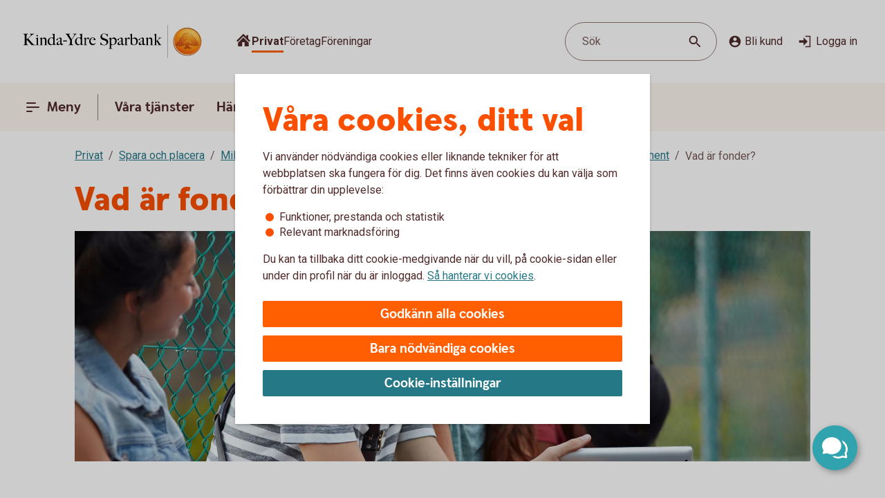

--- FILE ---
content_type: text/css;charset=utf-8
request_url: https://www.kindaydresparbank.se/etc.clientlibs/wcms/components/atoms/slider/clientlibs.lc-b386bffa1389801f771a49cf79582856-lc.min.css
body_size: -18
content:
@supports(-ms-ime-align:auto){.form-slider-thumb{height:28px}
.wrapper .slider-container .form-slider-track{margin-top:12px}
.wrapper .slider{padding-top:12px}
}
.slider-container{position:relative}
.slider-container .label-wrapper{display:flex;flex-wrap:wrap;justify-content:space-between;padding-top:48px}
.slider-container .label-wrapper .slider-min-label,.slider-container .label-wrapper .slider-max-label{color:var(--text-regularMedium)}
.slider-container .form-slider-track{appearance:none;position:absolute;background:var(--componentSpecific-sliderTrackSelected);overflow:hidden;width:100%;height:8px;outline:0;border-color:transparent;border-radius:24px;margin:20px 0}
.slider-container .form-slider-track::-webkit-slider-thumb{-webkit-appearance:none;-moz-appearance:none;appearance:none;width:44px;height:44px;background-color:var(--componentSpecific-sliderKnob);-webkit-border-radius:44px;-moz-border-radius:44px;border-radius:44px;cursor:pointer;z-index:5000;outline:0;box-shadow:-3600px 0 0 3600px var(--componentSpecific-sliderTrackSelected)}
.slider-container .form-slider-track::-moz-range-thumb{-webkit-appearance:none;-moz-appearance:none;appearance:none;width:44px;height:44px;background-color:var(--componentSpecific-sliderKnob);-webkit-border-radius:44px;-moz-border-radius:44px;border-radius:44px;cursor:pointer;z-index:5000;outline:0;box-shadow:-3600px 0 0 3600px var(--componentSpecific-sliderTrackSelected)}
.slider-container .form-slider-track::-moz-focus-outer{border:0}
.slider-container .form-slider-track::-webkit-slider-runnable-track{height:8px;cursor:pointer;background:var(--componentSpecific-sliderTrackInteractive)}
.slider-container .form-slider-thumb{appearance:none;margin:3px 0 0 0;position:absolute;width:100%;height:44px;background:transparent}
.slider-container .form-slider-thumb::-webkit-slider-thumb{-webkit-appearance:none;-moz-appearance:none;appearance:none;width:44px;height:44px;background-color:var(--componentSpecific-sliderKnob);-webkit-border-radius:44px;-moz-border-radius:44px;border-radius:44px;outline:0;border-color:transparent;margin-top:-3px;cursor:pointer;z-index:5000}
.slider-container .form-slider-thumb::-moz-range-thumb{-webkit-appearance:none;-moz-appearance:none;appearance:none;width:44px;height:44px;background-color:var(--componentSpecific-sliderKnob);-webkit-border-radius:44px;-moz-border-radius:44px;border-radius:44px;outline:0;border-color:transparent;margin-bottom:23px;cursor:pointer;z-index:5000}
.slider-container .form-slider-thumb::-moz-focus-outer{border:0}
.slider-container .form-slider-thumb::-ms-track{height:0;background:transparent;border-color:transparent;color:transparent}
.slider-container .form-slider-thumb:focus{outline:0}
.slider-container .form-slider-thumb:focus-visible::-webkit-slider-thumb{border-radius:1px;outline:2px solid var(--line-tabFocus);outline-offset:2px;border-radius:44px}

--- FILE ---
content_type: image/svg+xml
request_url: https://www.kindaydresparbank.se/content/dam/global/brand/logotypes/8158-kinda-ydre-sparbank-logo-default.svg
body_size: 80843
content:
<svg id="Vector" xmlns="http://www.w3.org/2000/svg" xmlns:xlink="http://www.w3.org/1999/xlink" viewBox="0 0 292 54"><defs><style>.cls-1{fill:none;}.cls-2,.cls-6{fill-rule:evenodd;}.cls-2{fill:url(#Ny_övertoningsruta_3);}.cls-3{fill:url(#Namnlös_övertoning_4);}.cls-4{fill:url(#Namnlös_övertoning_3);}.cls-5{fill:#faaf5a;}.cls-6{fill:url(#Namnlös_övertoning_9);}.cls-7{fill:#dc8730;}.cls-8{fill:#8d4428;}.cls-9{fill:#9f5024;}.cls-10{fill:#ad5725;}.cls-11{fill:#e48e33;}.cls-12{fill:#db7b29;}.cls-13{fill:#ffb560;}.cls-14{fill:#bc6327;}.cls-15{fill:#ffcb80;}.cls-16{fill:#ffd68e;}.cls-17{fill:#d57c3f;}.cls-18{fill:#ffcd85;}.cls-19{fill:#efa952;}.cls-20{fill:#fdac4a;}.cls-21{fill:#eb962a;}.cls-22{fill:#ffc378;}.cls-23{fill:#ffce89;}.cls-24{fill:#ffd79d;}.cls-25{fill:#eeaf67;}.cls-26{fill:#bf6b29;}.cls-27{fill:#fcb664;}.cls-28{fill:#994822;}.cls-29{fill:#d47429;}.cls-30{fill:#e7944b;}.cls-31{fill:#964c25;}.cls-32{fill:#823d1e;}.cls-33{fill:#6c2b13;}.cls-34{fill:#ba6019;}.cls-35{fill:#d89050;}.cls-36{fill:#7e3717;}.cls-37{fill:#94441e;}.cls-38{fill:#dd8732;}.cls-39{fill:#ffc278;}.cls-40{fill:#ea913e;}.cls-41{fill:#c57231;}.cls-42{fill:#642813;}.cls-43{fill:#56220c;}.cls-44{fill:#f49e4d;}.cls-45{fill:#76310a;}.cls-46{fill:#994b17;}.cls-47{fill:#a35622;}.cls-48{fill:#af6638;}.cls-49{fill:#a5572a;}.cls-50{fill:#e69646;}.cls-51{fill:#d27c3c;}.cls-52{fill:#7a2c13;}.cls-53{fill:#c27138;}.cls-54{fill:#9a4921;}.cls-55{fill:#96441e;}.cls-56{fill:#a04e14;}.cls-57{fill:#aa5a28;}.cls-58{fill:#944428;}.cls-59{fill:#ffc283;}.cls-60{fill:#aa5e33;}.cls-61{fill:#e5872b;}.cls-62{fill:#b96534;}.cls-63{fill:#f29b40;}.cls-64{fill:#b46027;}.cls-65{fill:url(#Ny_övertoningsruta_3-2);}.cls-66{fill:url(#Ny_övertoningsruta_3-3);}.cls-67{fill:url(#Ny_övertoningsruta_3-4);}.cls-68{fill:url(#Ny_övertoningsruta_3-5);}.cls-69{fill:url(#Ny_övertoningsruta_3-6);}.cls-70{fill:url(#Ny_övertoningsruta_3-7);}.cls-71{fill:url(#Ny_övertoningsruta_3-8);}.cls-72{fill:url(#Ny_övertoningsruta_3-9);}.cls-73{fill:url(#Ny_övertoningsruta_3-10);}.cls-74{fill:url(#Ny_övertoningsruta_3-11);}.cls-75{fill:url(#Ny_övertoningsruta_3-12);}.cls-76{fill:url(#Ny_övertoningsruta_3-13);}.cls-77{fill:url(#Ny_övertoningsruta_3-14);}.cls-78{fill:url(#Ny_övertoningsruta_3-15);}.cls-79{fill:url(#Ny_övertoningsruta_3-16);}.cls-80{fill:url(#Ny_övertoningsruta_3-17);}.cls-81{fill:url(#Ny_övertoningsruta_3-18);}.cls-82{fill:url(#Ny_övertoningsruta_3-19);}.cls-83{fill:url(#Ny_övertoningsruta_3-20);}.cls-84{fill:url(#Ny_övertoningsruta_3-21);}.cls-85{fill:url(#Ny_övertoningsruta_3-22);}.cls-86{fill:url(#Ny_övertoningsruta_3-23);}.cls-87{fill:url(#Ny_övertoningsruta_3-24);}.cls-88{fill:url(#Ny_övertoningsruta_3-25);}.cls-89{fill:url(#Ny_övertoningsruta_3-26);}.cls-90{fill:url(#Ny_övertoningsruta_3-27);}.cls-91{fill:url(#Ny_övertoningsruta_3-28);}.cls-92{fill:url(#Ny_övertoningsruta_3-29);}.cls-93{fill:url(#Ny_övertoningsruta_3-30);}.cls-94{fill:url(#Ny_övertoningsruta_3-31);}.cls-95{fill:url(#Ny_övertoningsruta_3-32);}.cls-96{fill:url(#Ny_övertoningsruta_3-33);}.cls-97{fill:url(#Ny_övertoningsruta_3-34);}.cls-98{fill:url(#Ny_övertoningsruta_3-35);}.cls-99{fill:url(#Ny_övertoningsruta_3-36);}.cls-100{fill:url(#Ny_övertoningsruta_3-37);}.cls-101{fill:url(#Ny_övertoningsruta_3-38);}.cls-102{fill:url(#Ny_övertoningsruta_3-39);}.cls-103{fill:#f8a943;}.cls-104{fill:#ec9c4b;}</style><radialGradient id="Ny_övertoningsruta_3" cx="274.67" cy="13.25" r="32.92" gradientTransform="translate(-1.44 2.89)" gradientUnits="userSpaceOnUse"><stop offset="0" stop-color="#ffe178"/><stop offset="0.18" stop-color="#ffd05f"/><stop offset="0.4" stop-color="#ffbe46"/><stop offset="0.6" stop-color="#ff9b0f"/><stop offset="0.8" stop-color="#f7780f"/><stop offset="0.9" stop-color="#f3640f"/><stop offset="1" stop-color="#e65f19"/></radialGradient><linearGradient id="Namnlös_övertoning_4" x1="281.01" y1="7.83" x2="255.06" y2="46.07" gradientUnits="userSpaceOnUse"><stop offset="0.02" stop-color="#ffe6a5"/><stop offset="0.11" stop-color="#fcc677"/><stop offset="0.29" stop-color="#f5871e"/><stop offset="0.29" stop-color="#f5871e"/><stop offset="0.56" stop-color="#e1690f"/><stop offset="0.63" stop-color="#cc5c0e"/><stop offset="0.8" stop-color="#9c3d0c"/><stop offset="0.93" stop-color="#7e2a0b"/><stop offset="1" stop-color="#73230a"/></linearGradient><linearGradient id="Namnlös_övertoning_3" x1="256.04" y1="44.77" x2="279.87" y2="9.37" gradientUnits="userSpaceOnUse"><stop offset="0.01" stop-color="#ffe6a0"/><stop offset="0.11" stop-color="#fcc877"/><stop offset="0.33" stop-color="#f5871e"/><stop offset="0.33" stop-color="#f5871e"/><stop offset="0.64" stop-color="#e1690f"/><stop offset="0.65" stop-color="#db650f"/><stop offset="0.76" stop-color="#ae490d"/><stop offset="0.86" stop-color="#8e340b"/><stop offset="0.94" stop-color="#7a280a"/><stop offset="0.99" stop-color="#73230a"/></linearGradient><radialGradient id="Namnlös_övertoning_9" cx="272.77" cy="14.04" r="36.96" gradientUnits="userSpaceOnUse"><stop offset="0" stop-color="#ffc85a"/><stop offset="0.27" stop-color="#f59619"/><stop offset="0.44" stop-color="#e56b16"/><stop offset="0.55" stop-color="#dc5014"/><stop offset="0.79" stop-color="#ba3f18"/><stop offset="0.82" stop-color="#b43c19"/></radialGradient><radialGradient id="Ny_övertoningsruta_3-2" cx="270.52" cy="14.58" r="35.7" gradientTransform="matrix(1, 0, 0, 1, 0, 0)" xlink:href="#Ny_övertoningsruta_3"/><radialGradient id="Ny_övertoningsruta_3-3" cx="270.46" cy="14.55" r="35.81" gradientTransform="matrix(1, 0, 0, 1, 0, 0)" xlink:href="#Ny_övertoningsruta_3"/><radialGradient id="Ny_övertoningsruta_3-4" cx="270.44" cy="14.51" r="35.76" gradientTransform="matrix(1, 0, 0, 1, 0, 0)" xlink:href="#Ny_övertoningsruta_3"/><radialGradient id="Ny_övertoningsruta_3-5" cx="270.56" cy="14.52" r="35.7" gradientTransform="matrix(1, 0, 0, 1, 0, 0)" xlink:href="#Ny_övertoningsruta_3"/><radialGradient id="Ny_övertoningsruta_3-6" cx="269.16" cy="12.91" r="39.56" gradientTransform="matrix(1, 0, 0, 1, 0, 0)" xlink:href="#Ny_övertoningsruta_3"/><radialGradient id="Ny_övertoningsruta_3-7" cx="271.24" cy="14.12" r="36.52" gradientTransform="matrix(1, 0, 0, 1, 0, 0)" xlink:href="#Ny_övertoningsruta_3"/><radialGradient id="Ny_övertoningsruta_3-8" cx="269.87" cy="13.32" r="37.96" gradientTransform="matrix(1, 0, 0, 1, 0, 0)" xlink:href="#Ny_övertoningsruta_3"/><radialGradient id="Ny_övertoningsruta_3-9" cx="270.23" cy="14.63" r="35.9" gradientTransform="matrix(1, 0, 0, 1, 0, 0)" xlink:href="#Ny_övertoningsruta_3"/><radialGradient id="Ny_övertoningsruta_3-10" cx="269.83" cy="14.03" r="37.35" gradientTransform="matrix(1, 0, 0, 1, 0, 0)" xlink:href="#Ny_övertoningsruta_3"/><radialGradient id="Ny_övertoningsruta_3-11" cx="271.03" cy="14.32" r="36.49" gradientTransform="matrix(1, 0, 0, 1, 0, 0)" xlink:href="#Ny_övertoningsruta_3"/><radialGradient id="Ny_övertoningsruta_3-12" cx="269.92" cy="14.58" r="37.53" gradientTransform="matrix(1, 0, 0, 1, 0, 0)" xlink:href="#Ny_övertoningsruta_3"/><radialGradient id="Ny_övertoningsruta_3-13" cx="270.3" cy="14.37" r="36.3" gradientTransform="matrix(1, 0, 0, 1, 0, 0)" xlink:href="#Ny_övertoningsruta_3"/><radialGradient id="Ny_övertoningsruta_3-14" cx="270.39" cy="14.42" r="36.79" gradientTransform="matrix(1, 0, 0, 1, 0, 0)" xlink:href="#Ny_övertoningsruta_3"/><radialGradient id="Ny_övertoningsruta_3-15" cx="270.32" cy="14.66" r="36.38" gradientTransform="matrix(1, 0, 0, 1, 0, 0)" xlink:href="#Ny_övertoningsruta_3"/><radialGradient id="Ny_övertoningsruta_3-16" cx="270.5" cy="14.71" r="37.24" gradientTransform="matrix(1, 0, 0, 1, 0, 0)" xlink:href="#Ny_övertoningsruta_3"/><radialGradient id="Ny_övertoningsruta_3-17" cx="270.32" cy="14.76" r="36.28" gradientTransform="matrix(1, 0, 0, 1, 0, 0)" xlink:href="#Ny_övertoningsruta_3"/><radialGradient id="Ny_övertoningsruta_3-18" cx="270.47" cy="14.66" r="36.41" gradientTransform="matrix(1, 0, 0, 1, 0, 0)" xlink:href="#Ny_övertoningsruta_3"/><radialGradient id="Ny_övertoningsruta_3-19" cx="270.51" cy="14.86" r="37.1" gradientTransform="matrix(1, 0, 0, 1, 0, 0)" xlink:href="#Ny_övertoningsruta_3"/><radialGradient id="Ny_övertoningsruta_3-20" cx="270.6" cy="14.84" r="36.2" gradientTransform="matrix(1, 0, 0, 1, 0, 0)" xlink:href="#Ny_övertoningsruta_3"/><radialGradient id="Ny_övertoningsruta_3-21" cx="270.7" cy="14.47" r="36.77" gradientTransform="matrix(1, 0, 0, 1, 0, 0)" xlink:href="#Ny_övertoningsruta_3"/><radialGradient id="Ny_övertoningsruta_3-22" cx="270.31" cy="14.54" r="36.14" gradientTransform="matrix(1, 0, 0, 1, 0, 0)" xlink:href="#Ny_övertoningsruta_3"/><radialGradient id="Ny_övertoningsruta_3-23" cx="270.69" cy="14.67" r="36.56" gradientTransform="matrix(1, 0, 0, 1, 0, 0)" xlink:href="#Ny_övertoningsruta_3"/><radialGradient id="Ny_övertoningsruta_3-24" cx="270.92" cy="14.19" r="36.92" gradientTransform="matrix(1, 0, 0, 1, 0, 0)" xlink:href="#Ny_övertoningsruta_3"/><radialGradient id="Ny_övertoningsruta_3-25" cx="270.72" cy="14.78" r="36.05" gradientTransform="matrix(1, 0, 0, 1, 0, 0)" xlink:href="#Ny_övertoningsruta_3"/><radialGradient id="Ny_övertoningsruta_3-26" cx="271.19" cy="14.32" r="36.93" gradientTransform="matrix(1, 0, 0, 1, 0, 0)" xlink:href="#Ny_övertoningsruta_3"/><radialGradient id="Ny_övertoningsruta_3-27" cx="270.76" cy="14.37" r="36.23" gradientTransform="matrix(1, 0, 0, 1, 0, 0)" xlink:href="#Ny_övertoningsruta_3"/><radialGradient id="Ny_övertoningsruta_3-28" cx="271.34" cy="14.45" r="37.54" gradientTransform="matrix(1, 0, 0, 1, 0, 0)" xlink:href="#Ny_övertoningsruta_3"/><radialGradient id="Ny_övertoningsruta_3-29" cx="270.71" cy="14.45" r="36.58" gradientTransform="matrix(1, 0, 0, 1, 0, 0)" xlink:href="#Ny_övertoningsruta_3"/><radialGradient id="Ny_övertoningsruta_3-30" cx="271.09" cy="13.69" r="36.97" gradientTransform="matrix(1, 0, 0, 1, 0, 0)" xlink:href="#Ny_övertoningsruta_3"/><radialGradient id="Ny_övertoningsruta_3-31" cx="271.03" cy="14.15" r="36.46" gradientTransform="matrix(1, 0, 0, 1, 0, 0)" xlink:href="#Ny_övertoningsruta_3"/><radialGradient id="Ny_övertoningsruta_3-32" cx="270.99" cy="14.16" r="36.67" gradientTransform="matrix(1, 0, 0, 1, 0, 0)" xlink:href="#Ny_övertoningsruta_3"/><radialGradient id="Ny_övertoningsruta_3-33" cx="270.96" cy="13.86" r="36.86" gradientTransform="matrix(1, 0, 0, 1, 0, 0)" xlink:href="#Ny_övertoningsruta_3"/><radialGradient id="Ny_övertoningsruta_3-34" cx="270.28" cy="13.47" r="37.82" gradientTransform="matrix(1, 0, 0, 1, 0, 0)" xlink:href="#Ny_övertoningsruta_3"/><radialGradient id="Ny_övertoningsruta_3-35" cx="271.04" cy="13.61" r="37.23" gradientTransform="matrix(1, 0, 0, 1, 0, 0)" xlink:href="#Ny_övertoningsruta_3"/><radialGradient id="Ny_övertoningsruta_3-36" cx="270.17" cy="13.44" r="37.63" gradientTransform="matrix(1, 0, 0, 1, 0, 0)" xlink:href="#Ny_övertoningsruta_3"/><radialGradient id="Ny_övertoningsruta_3-37" cx="270.24" cy="13.92" r="36.95" gradientTransform="matrix(1, 0, 0, 1, 0, 0)" xlink:href="#Ny_övertoningsruta_3"/><radialGradient id="Ny_övertoningsruta_3-38" cx="270.1" cy="13.87" r="36.73" gradientTransform="matrix(1, 0, 0, 1, 0, 0)" xlink:href="#Ny_övertoningsruta_3"/><radialGradient id="Ny_övertoningsruta_3-39" cx="269.2" cy="12.62" r="39" gradientTransform="matrix(1, 0, 0, 1, 0, 0)" xlink:href="#Ny_övertoningsruta_3"/></defs><rect class="cls-1" x="291" y="53" width="1" height="1"/><rect class="cls-1" width="1" height="1"/><path class="cls-2" d="M289.2,27A21.2,21.2,0,1,1,268,5.8,21.2,21.2,0,0,1,289.2,27Z"/><path class="cls-3" d="M268,4a23,23,0,1,0,23,23A23,23,0,0,0,268,4Zm0,45a22,22,0,1,1,22-22A22,22,0,0,1,268,49Z"/><path class="cls-4" d="M268,5a22,22,0,1,0,22,22A22,22,0,0,0,268,5Zm0,43a21,21,0,1,1,21-21A21,21,0,0,1,268,48Z"/><path class="cls-5" d="M268,49.1A22.1,22.1,0,1,1,290.1,27,22.12,22.12,0,0,1,268,49.1Zm0-44A21.9,21.9,0,1,0,289.9,27,21.92,21.92,0,0,0,268,5.1Z"/><path class="cls-6" d="M286.39,32.17c-.15.7-2,.57-2.54.56a.92.92,0,0,0-.84.68,12.69,12.69,0,0,1-1.63.14c-1.66,0-2.1-.64-2.1-.64-.75,0-.81.66-1.53.89-.39.12-.9-.69-.9-.69a10.14,10.14,0,0,1-3.4-.25c-.47-.32-1.42-2-1.78-2a3.36,3.36,0,0,0-.55,0c-.5.06-.76.54-.7,1.33s.26,2.33.38,2.86c.21,1,2.13,1.42,2.94,1.84l.08.41c-.95-.12-3.2-.38-2.75.15.16.19.48.5.71.8v.34a10.14,10.14,0,0,0-3.76-1,7.85,7.85,0,0,0-3.76.94l0-.38c.34-.32.55-.54.78-.77s-.7-.34-2.24-.25l.1-.42c.91-.27,2.33-.43,2.51-1.36s.34-3,.34-3c.14-1.23-.8-2-1.33-1.83a3.73,3.73,0,0,0-1.34.74c-.18.29.14.72.11,1.33,0,.35-1.13.37-2.43.28-.53,0-1.47,1-1.7,1A7.53,7.53,0,0,1,258,34c-.28,0-.59-.57-1.1-.6-.29,0-.7.56-.89.54a5.25,5.25,0,0,1-1.8-.53c-.18-.08.16-1.19.12-1.26a2.05,2.05,0,0,0-1.1.07c-.17.11-.64.54-.74.56a4.88,4.88,0,0,1-2.48.07,4.56,4.56,0,0,1,.24-1.52c.46-.46,1.36-1.22,1.23-1.48s-.94-.73-.78-1a4.2,4.2,0,0,1,.36-.52c.21-.27.7.08,1-.07s.43-.61.54-.65a3.37,3.37,0,0,1,.83-.05c.18,0,.44.74.57.74.32,0,.68,0,.79-.17a3.29,3.29,0,0,0,.3-1.24c0-.42-1.22-.77-1.23-1a3.63,3.63,0,0,1,.59-1.56c.32-.11.9-.33.86-.53-.1-.62-.42-1.85-.26-2A8.93,8.93,0,0,1,256,21c.2-.14.52,0,.82.16a.82.82,0,0,0,1.08-.18c.12-.22.09-1.5.26-1.61s.69-.39.84-.48.87.33,1,.19c.39-.46.62-.77.56-1a6,6,0,0,1-.33-1.61,5.87,5.87,0,0,1,.5-1c.25-.33,1.15-.14,1.51-.46s.26-.83.91-.9a7,7,0,0,0,2.26-1.06,6.13,6.13,0,0,1,2.43.14c.31,0,.88-.53,1.15-.56a5.29,5.29,0,0,1,1.56.28c.23.1.26,1.1.79,1.28a6,6,0,0,0,1.25.33c1.07.14,1.38-.73,1.75-.64a2.44,2.44,0,0,1,1.29.95c.29.37-.2,1.7.49,2,.87.36,1.79,1.33,1.72,1.61s-.55,1.15-.34,1.44.81,0,1.08-.1a1.62,1.62,0,0,1,1.08.3,3.34,3.34,0,0,0,.76.79c.47.22,1.16.53,1.23.73.23.67-.32,1.59-.22,1.9,0,0,.87.32,1,.56a17,17,0,0,1,0,1.79,2.47,2.47,0,0,1,1.36,0c.36.13.51.58.67,1.12,0,.14.5.21.55.33.27.65.25,1.08,0,1.19-.6.25-2,.73-1.79,1.29s.43.54.68.57a5.84,5.84,0,0,1,1.75.31A1.7,1.7,0,0,1,286.39,32.17Z"/><path class="cls-7" d="M282.85,23.67l-.53.37a.24.24,0,0,1,.09.11l.51-.32A.77.77,0,0,0,282.85,23.67Z"/><path class="cls-8" d="M282.91,23.8l-.51.33h0s0,.13,0,.23l.5-.33v-.1A.59.59,0,0,0,282.91,23.8Z"/><path class="cls-9" d="M282.93,24l-.5.33c0,.11,0,.28,0,.43l.51-.38Z"/><path class="cls-10" d="M282.93,24.38l-.51.37c0,.53,0,1.21,0,1.21l0,0,.59-.75H283S282.94,25,282.93,24.38Z"/><path class="cls-11" d="M280.3,20l-.46.42.27.31.48-.4A2.44,2.44,0,0,1,280.3,20Z"/><path class="cls-12" d="M280.56,20.26l-.47.4a2.19,2.19,0,0,0,.22.2l.48-.44A1.27,1.27,0,0,1,280.56,20.26Z"/><path class="cls-7" d="M283,25.2l-.6.75a3.26,3.26,0,0,1,.42-.1l.59-.67A1.85,1.85,0,0,0,283,25.2Z"/><path class="cls-13" d="M282.79,25.85l.19,0,.56-.63-.16,0Z"/><path class="cls-13" d="M279.68,20.16l.18.23.46-.42c-.06-.08-.16-.2-.27-.32a1,1,0,0,0-.5-.29l-.58.52A1.42,1.42,0,0,1,279.68,20.16Z"/><path class="cls-14" d="M268.75,12.84l-.05-.58a4.16,4.16,0,0,0-.51.28l.05.6Z"/><path class="cls-15" d="M283.52,25.2l-.57.63h.16l.54-.6Z"/><path class="cls-16" d="M283.63,25.21l-.55.61a1.65,1.65,0,0,1,.69.09l.36-.52A2,2,0,0,0,283.63,25.21Z"/><path class="cls-13" d="M280.45,21l.16.08.5-.46-.19-.09-.16-.08-.48.44A1.2,1.2,0,0,0,280.45,21Z"/><path class="cls-17" d="M269,12.73h.24l0-.55h-.22a1.07,1.07,0,0,0-.4.1l.05.58A1,1,0,0,1,269,12.73Z"/><path class="cls-18" d="M270.38,12.93l.36-.44a8.59,8.59,0,0,0-1.46-.31l0,.55A6.33,6.33,0,0,1,270.38,12.93Z"/><path class="cls-19" d="M270.56,13c.06,0,.11.13.17.28l.38-.49a.54.54,0,0,0-.26-.26l-.14,0-.35.45Z"/><path class="cls-7" d="M270.87,13.68l.41-.55a2.22,2.22,0,0,0-.18-.38l-.38.49C270.76,13.36,270.81,13.53,270.87,13.68Z"/><path class="cls-11" d="M271.23,14.22l.36-.49c-.13-.08-.21-.36-.32-.62l-.41.54A1.14,1.14,0,0,0,271.23,14.22Z"/><path class="cls-18" d="M271.36,14.29a5.64,5.64,0,0,0,1.48.35l.07-.57a2.71,2.71,0,0,1-1.34-.36l-.36.5A.53.53,0,0,0,271.36,14.29Z"/><path class="cls-12" d="M274,14.16l.08-.73a2.61,2.61,0,0,0-.57.36l-.12.76A2.46,2.46,0,0,0,274,14.16Z"/><path class="cls-20" d="M273.37,14.54l.13-.77a1.16,1.16,0,0,1-.61.3l-.08.57A1.4,1.4,0,0,0,273.37,14.54Z"/><path class="cls-21" d="M274.37,14l.11,0,.12-.56a.88.88,0,0,0-.3-.07.67.67,0,0,0-.28.06l-.08.74C274.1,14.05,274.23,13.94,274.37,14Z"/><path class="cls-22" d="M274.85,14.18l.12-.56a3.34,3.34,0,0,0-.4-.18l-.11.56A2.32,2.32,0,0,1,274.85,14.18Z"/><path class="cls-23" d="M275.19,14.43l.21-.53a4.82,4.82,0,0,0-.45-.29l-.12.56A2.47,2.47,0,0,1,275.19,14.43Z"/><path class="cls-24" d="M275.6,14.87l.46-.35a3.21,3.21,0,0,0-.68-.64l-.22.53A2.78,2.78,0,0,1,275.6,14.87Z"/><path class="cls-25" d="M275.7,15l.48-.32a.41.41,0,0,0-.06-.11l-.08-.1-.46.34.07.08A.61.61,0,0,1,275.7,15Z"/><path class="cls-7" d="M275.74,15.88l.57-.41a2,2,0,0,0-.15-.8l-.47.33A3,3,0,0,1,275.74,15.88Z"/><path class="cls-10" d="M275.85,16.64l.5-.39a6.07,6.07,0,0,1,0-.8l-.57.41A1.59,1.59,0,0,0,275.85,16.64Z"/><path class="cls-26" d="M276,16.8l.5-.37a.24.24,0,0,1-.11-.2l-.52.39A.68.68,0,0,0,276,16.8Z"/><path class="cls-27" d="M276.44,16.41l-.5.37a.57.57,0,0,0,.18.12l.11.05.48-.36Z"/><path class="cls-22" d="M276.64,17.18l.44-.32-.39-.28-.48.36A3.62,3.62,0,0,1,276.64,17.18Z"/><path class="cls-16" d="M277.64,18.07l.43-.3a6.59,6.59,0,0,0-1-.93l-.44.33A4.34,4.34,0,0,1,277.64,18.07Z"/><path class="cls-20" d="M277.78,18.28l.43-.32a1.46,1.46,0,0,0-.16-.21l-.42.3A1.82,1.82,0,0,1,277.78,18.28Z"/><path class="cls-7" d="M277.84,18.51l.5-.35a2,2,0,0,0-.14-.22l-.43.31A.41.41,0,0,1,277.84,18.51Z"/><path class="cls-10" d="M277.84,18.51a4,4,0,0,1-.14.41l.72-.49a.69.69,0,0,0-.09-.29l-.48.35Z"/><path class="cls-28" d="M277.54,20l.74-.69c-.14,0,0-.37.13-.75a.53.53,0,0,0,0-.13l-.71.47c-.21.54-.32.89-.19,1.08C277.53,20,277.53,20,277.54,20Z"/><path class="cls-27" d="M277.73,20l.82-.75-.21,0a.13.13,0,0,1-.09,0l-.73.68S277.62,20,277.73,20Z"/><path class="cls-16" d="M278.6,19.87a1.21,1.21,0,0,1,.41,0l.56-.52a2.86,2.86,0,0,0-1.05-.1l-.82.75A5.63,5.63,0,0,0,278.6,19.87Z"/><path class="cls-24" d="M281.19,21.32l.56-.41a5.48,5.48,0,0,0-.67-.36l-.5.46Z"/><path class="cls-13" d="M281.5,21.51l.55-.34a1.81,1.81,0,0,0-.33-.28l-.55.42Z"/><path class="cls-7" d="M281.67,21.71l.54-.28a1,1,0,0,0-.18-.28l-.56.34c.08.06.17.13.19.2Z"/><path class="cls-8" d="M281.65,22.56l.6-.37a2.13,2.13,0,0,0-.05-.78l-.54.28A1.61,1.61,0,0,1,281.65,22.56Z"/><path class="cls-10" d="M281.43,23.59h0l.61-.38v0a6.87,6.87,0,0,0,.17-1l-.59.37A4,4,0,0,0,281.43,23.59Z"/><path class="cls-13" d="M281.71,23.71l.57-.41c-.14-.05-.21-.08-.2-.12l-.65.41Z"/><path class="cls-16" d="M282.34,24.06l.53-.35a1.11,1.11,0,0,0-.61-.42l-.57.41A2,2,0,0,1,282.34,24.06Z"/><path class="cls-13" d="M284.1,25.38l-.35.52a.56.56,0,0,1,.28.21l.37-.48A.91.91,0,0,0,284.1,25.38Z"/><path class="cls-7" d="M284.63,26a1.87,1.87,0,0,0-.25-.41l-.37.47a1.13,1.13,0,0,1,.22.39Z"/><path class="cls-29" d="M284.4,27s.09.1.21.14l.42-.48-.09-.06c-.13-.09-.2-.34-.32-.61l-.4.45A3.36,3.36,0,0,1,284.4,27Z"/><path class="cls-13" d="M285,26.66l-.43.48c.15.07.35.12.38.2l0,0,.37-.47Z"/><path class="cls-30" d="M285.33,26.87l-.37.47a.75.75,0,0,1,.06.13l.43-.47A.74.74,0,0,0,285.33,26.87Z"/><path class="cls-10" d="M285.07,28.41l.53.16a2.07,2.07,0,0,0-.13-1.53l0-.06-.42.46C285.18,27.89,285.2,28.23,285.07,28.41Z"/><path class="cls-31" d="M284.94,28.51c-.26.11-.7.27-1.07.46l.67.3.79-.37a.64.64,0,0,0,.28-.35l-.53-.17A.29.29,0,0,1,284.94,28.51Z"/><path class="cls-32" d="M284.57,29.25l-.68-.29a3.28,3.28,0,0,0-.37.22l.69.24Z"/><path class="cls-33" d="M283.54,29.16a1.16,1.16,0,0,0-.37.36l.73.07a.37.37,0,0,1,.14-.09l.2-.1Z"/><path class="cls-32" d="M283.92,29.57l-.74-.08a.39.39,0,0,0,0,.35l.68-.09C283.8,29.69,283.86,29.62,283.92,29.57Z"/><path class="cls-34" d="M283.81,29.73l-.68.08a1.22,1.22,0,0,0,.14.28l.68-.27C283.84,29.81,283.81,29.77,283.81,29.73Z"/><path class="cls-10" d="M283.49,30.3l.71-.47-.28,0-.66.26A.56.56,0,0,0,283.49,30.3Z"/><path class="cls-29" d="M283.84,30.4H284l.75-.54-.54,0-.71.46A.75.75,0,0,0,283.84,30.4Z"/><path class="cls-30" d="M284.87,30.51l.68-.48a5.49,5.49,0,0,0-.85-.16l-.75.54C284.24,30.44,284.58,30.46,284.87,30.51Z"/><path class="cls-23" d="M285.58,30.7a.85.85,0,0,1,.21.14l.5-.36a1.54,1.54,0,0,0-.53-.38l-.23-.07-.68.47A2.8,2.8,0,0,1,285.58,30.7Z"/><path class="cls-35" d="M286.05,31.12l.48-.32a2,2,0,0,0-.26-.34l-.51.35A1.74,1.74,0,0,1,286.05,31.12Z"/><path class="cls-14" d="M286.37,32.16a.41.41,0,0,1-.09.19l.54.32a1,1,0,0,0,.12-.38,2.59,2.59,0,0,0-.43-1.51l-.48.32A1.54,1.54,0,0,1,286.37,32.16Z"/><path class="cls-8" d="M286.83,32.64l-.53-.31c-.25.32-1,.4-1.61.4l.2.61C285.65,33.31,286.53,33.16,286.83,32.64Z"/><path class="cls-33" d="M283.84,32.71a.82.82,0,0,0-.26,0l.17.59h0c.08,0,.57,0,1.13,0l-.2-.61C284.35,32.74,284,32.72,283.84,32.71Z"/><path class="cls-8" d="M283.07,33.2l.27.74c.2-.17.22-.57.44-.6l-.17-.6A.93.93,0,0,0,283.07,33.2Z"/><path class="cls-36" d="M283.36,33.91l-.27-.73a1.1,1.1,0,0,0-.11.25l.21.58.12,0S283.35,33.93,283.36,33.91Z"/><path class="cls-33" d="M281.38,33.54c-1.66,0-2.09-.66-2.09-.66h0l-.19.7a.3.3,0,0,1,.13.06,4.44,4.44,0,0,0,2.15.52,8.27,8.27,0,0,0,1.85-.17l-.22-.6A14.4,14.4,0,0,1,281.38,33.54Z"/><path class="cls-31" d="M278.43,33.32l-.21.93a2.66,2.66,0,0,0,.63-.51c.14-.13.19-.17.25-.15l.19-.71A1.09,1.09,0,0,0,278.43,33.32Z"/><path class="cls-36" d="M277.73,33.78l-.14.65a1.36,1.36,0,0,0,.66-.19l.21-1A1.54,1.54,0,0,1,277.73,33.78Z"/><path class="cls-33" d="M276.85,33.08h0l-.32.62h0a1.34,1.34,0,0,0,1.07.72l.14-.66C277.36,33.9,276.85,33.08,276.85,33.08Z"/><path class="cls-36" d="M273.44,32.83l-.36.51a4.79,4.79,0,0,0,2,.37l.26-.6A5,5,0,0,1,273.44,32.83Z"/><path class="cls-33" d="M271.67,30.81h-.41l.11.6a.27.27,0,0,1,.2.08c.38.29,1.27,1.74,1.54,1.87l.35-.51C273,32.52,272,30.82,271.67,30.81Z"/><path class="cls-36" d="M271.29,30.81a1,1,0,0,0-.45.1l.31.57a.43.43,0,0,1,.25-.07Z"/><path class="cls-33" d="M270.54,31.24l.49.54a.39.39,0,0,1,.14-.32l-.31-.56A.67.67,0,0,0,270.54,31.24Z"/><path class="cls-31" d="M275.32,33.11l-.27.6c.58,0,1.16,0,1.49,0l.31-.63A12.3,12.3,0,0,1,275.32,33.11Z"/><path class="cls-37" d="M270.39,32.06l.67.43a3.26,3.26,0,0,1,0-.75l-.48-.53A1.72,1.72,0,0,0,270.39,32.06Z"/><path class="cls-10" d="M270.81,35.15l.57-.18c0-.2-.25-1.71-.33-2.5l-.66-.44A30,30,0,0,0,270.81,35.15Z"/><path class="cls-38" d="M271.38,35l-.58.18a1.43,1.43,0,0,0,.23.38l.52-.33A.4.4,0,0,1,271.38,35Z"/><path class="cls-13" d="M271.53,35.16l-.52.32a2.56,2.56,0,0,0,.73.56l.39-.51A3.34,3.34,0,0,1,271.53,35.16Z"/><path class="cls-39" d="M272.66,36.44l.31-.52c-.28-.12-.61-.27-.87-.4l-.39.5A9.1,9.1,0,0,0,272.66,36.44Z"/><path class="cls-40" d="M273.42,36.74l.3-.51-.78-.33-.31.53Z"/><path class="cls-41" d="M273.76,36.9l.37-.43a1.25,1.25,0,0,0-.44-.26l-.3.52Z"/><path class="cls-37" d="M273.81,37.31l.56.52c.12-.08,0-.67-.1-1a1,1,0,0,0-.16-.35l-.38.45Z"/><path class="cls-36" d="M273,37.17l.54.59.67.1c.14,0,.18,0,.21,0l-.59-.54Z"/><path class="cls-36" d="M271.76,38.58l.47.61c.14-.07.11-.48.1-.77l-.57-.18Z"/><path class="cls-42" d="M272.09,37.68a9.68,9.68,0,0,1,1.45.08l-.54-.59c-.87-.08-2-.14-2,.12l1.06.45C272,37.69,272.06,37.68,272.09,37.68Z"/><path class="cls-31" d="M272,37.7,271,37.27a.2.2,0,0,0,.05.16,10.57,10.57,0,0,1,.75.85l.54.17a2,2,0,0,0-.05-.32C272.21,37.93,272,37.76,272,37.7Z"/><path class="cls-33" d="M271.52,38.44l0,.66c.41.15.62.15.71.07l-.5-.63Z"/><path class="cls-36" d="M268.45,37.62l-.13.62a8.72,8.72,0,0,1,3,.75l.29.12,0-.66A9.83,9.83,0,0,0,268.45,37.62Z"/><path class="cls-33" d="M264.48,38.43l-.29.77a8.06,8.06,0,0,1,4.16-1l.13-.62A7.62,7.62,0,0,0,264.48,38.43Z"/><path class="cls-43" d="M264.23,38.55l-.41.7c.07,0,.21,0,.41-.07l.29-.77Z"/><path class="cls-33" d="M263.77,39.19a.11.11,0,0,0,.08.07l.42-.73,0-.38-.58,0A2.4,2.4,0,0,0,263.77,39.19Z"/><path class="cls-37" d="M264.06,37.64c.15,0-.36.29-.41.52l.59,0c.34-.32.56-.54.78-.77,0,0,.08-.1.05-.14Z"/><path class="cls-43" d="M264.46,37.11l-.66.51c.22,0,.27,0,.28,0l1-.36C265.08,37.19,264.86,37.13,264.46,37.11Z"/><path class="cls-33" d="M262.74,37.14l-.59.41c.11.22,1,0,1.68.07l.66-.51A15.47,15.47,0,0,0,262.74,37.14Z"/><path class="cls-37" d="M262.89,36.72l-.33-.44a2.21,2.21,0,0,0-.42,1.2.17.17,0,0,0,0,.1l.61-.45Z"/><path class="cls-14" d="M264,36.47l-.45-.49-.89.25-.1.07.34.46C263.2,36.66,263.66,36.56,264,36.47Z"/><path class="cls-44" d="M264.64,36.22l-.48-.47a5.66,5.66,0,0,1-.66.24l.44.49A4.82,4.82,0,0,0,264.64,36.22Z"/><path class="cls-38" d="M265.19,35.81l-.47-.46a1.54,1.54,0,0,1-.58.41l.48.47A1.51,1.51,0,0,0,265.19,35.81Z"/><path class="cls-45" d="M265.39,35.39c.15-.81.36-3.11.35-3.24l-.63.18c-.07.81-.18,2.31-.31,2.85a.39.39,0,0,1-.1.19l.47.46A1,1,0,0,0,265.39,35.39Z"/><path class="cls-31" d="M265.39,31l-.47.36a1.57,1.57,0,0,1,.19,1l.63-.18A1.94,1.94,0,0,0,265.39,31Z"/><path class="cls-33" d="M264.38,30.53a3.75,3.75,0,0,0-1.37.76l.64.44c-.07-.29.75-.62.91-.62a.55.55,0,0,1,.37.3l.47-.36A1,1,0,0,0,264.38,30.53Z"/><path class="cls-31" d="M263,31.28c-.12.2,0,.46.06.78l.68.51a4.65,4.65,0,0,0-.11-.87l-.63-.43Z"/><path class="cls-36" d="M263.13,32.61a.12.12,0,0,1,0,.09l.4.45a.74.74,0,0,0,.27-.6l-.69-.52A2.07,2.07,0,0,1,263.13,32.61Z"/><path class="cls-37" d="M262.67,32.87l.25.52a1.12,1.12,0,0,0,.59-.25l-.41-.45C263.05,32.77,262.9,32.83,262.67,32.87Z"/><path class="cls-33" d="M260.7,32.88l.13.58c.45,0,1.57,0,2.11-.08l-.24-.51A11.07,11.07,0,0,1,260.7,32.88Z"/><path class="cls-46" d="M259.71,33.4l.19.65a3.14,3.14,0,0,1,.79-.58h.16l-.13-.58A1.88,1.88,0,0,0,259.71,33.4Z"/><path class="cls-36" d="M259.74,33.38c-.36.28-.62.54-.75.55l.16.58a2,2,0,0,0,.77-.49Z"/><path class="cls-33" d="M258,34c-.25,0-.56-.47-1-.58l0,.59a.33.33,0,0,1,.17.1,1.19,1.19,0,0,0,.78.47,9.81,9.81,0,0,0,1.28-.06l-.17-.58A9.17,9.17,0,0,1,258,34Z"/><path class="cls-47" d="M256.85,33.38c-.2,0-.46.26-.66.42l.12.65a3.43,3.43,0,0,0,.49-.41.18.18,0,0,1,.18,0l0-.6Z"/><path class="cls-36" d="M256.22,33.79a.62.62,0,0,1-.27.15h0l0,.6a.67.67,0,0,0,.37-.11Z"/><path class="cls-33" d="M254.18,33.41a.11.11,0,0,1,0,0l-.5.32a1,1,0,0,0,.35.3,6.3,6.3,0,0,0,2,.56l-.05-.6A5.32,5.32,0,0,1,254.18,33.41Z"/><path class="cls-48" d="M254.24,32.54l-.67.51c0,.08,0,.19,0,.3a.5.5,0,0,0,.12.35l.49-.32A1.87,1.87,0,0,1,254.24,32.54Z"/><path class="cls-36" d="M254.3,32.15h0l-.76.62h0s0,.09,0,.32l.66-.51A1.45,1.45,0,0,0,254.3,32.15Z"/><path class="cls-33" d="M253.31,32.16l.06.73a.48.48,0,0,1,.11-.09.13.13,0,0,1,.07,0l.75-.61A2.28,2.28,0,0,0,253.31,32.16Z"/><path class="cls-49" d="M253.17,32.22c-.12.07-.4.31-.58.45l.27.58a5.77,5.77,0,0,0,.53-.38l0-.72A.54.54,0,0,0,253.17,32.22Z"/><path class="cls-33" d="M252.43,32.77a4.59,4.59,0,0,1-2.47.07l-.54.29,0,0c.24.31,1.31.51,3.08.21a1.28,1.28,0,0,0,.36-.13l-.27-.59A.66.66,0,0,1,252.43,32.77Z"/><path class="cls-49" d="M250.14,31.55l-.54-.22a4.81,4.81,0,0,0-.16,1.83l.54-.31A7.31,7.31,0,0,1,250.14,31.55Z"/><path class="cls-50" d="M250.22,31.36l.22-.22-.54-.35a1.3,1.3,0,0,0-.18.23,1.27,1.27,0,0,0-.13.34l.54.22A.59.59,0,0,1,250.22,31.36Z"/><path class="cls-51" d="M251.45,29.88l-.85.1,0,0c.07.12-.43.47-.74.8l.53.36C250.86,30.74,251.52,30.12,251.45,29.88Z"/><path class="cls-52" d="M251.44,29.86a5.79,5.79,0,0,0-.48-.46l-.73.06a5.83,5.83,0,0,0,.39.54l.83-.09A.07.07,0,0,0,251.44,29.86Z"/><path class="cls-9" d="M250.65,28.92l-.64,0a1.22,1.22,0,0,0,.24.58l.74-.05C250.81,29.26,250.62,29.06,250.65,28.92Z"/><path class="cls-7" d="M250.79,28.68l-.61-.18-.15.27a.24.24,0,0,0,0,.15l.64,0C250.64,28.89,250.66,28.87,250.79,28.68Z"/><path class="cls-26" d="M251,28.34a.24.24,0,0,1,.11-.08l-.22-.56a2.13,2.13,0,0,0-.76.83l.61.18A4.28,4.28,0,0,1,251,28.34Z"/><path class="cls-10" d="M251.54,28.28l-.09-.65a.86.86,0,0,0-.56.08l.22.56A.79.79,0,0,1,251.54,28.28Z"/><path class="cls-7" d="M251.42,27.63l.1.65a1,1,0,0,0,.38,0l-.12-.71A1.89,1.89,0,0,1,251.42,27.63Z"/><path class="cls-26" d="M251.84,27.58l-.08,0,.12.7a.27.27,0,0,0,.13-.05Z"/><path class="cls-50" d="M252.32,27.92l-.21-.69c-.13.15-.24.34-.29.37l.17.69A1.1,1.1,0,0,0,252.32,27.92Z"/><path class="cls-7" d="M252.1,27.25l.2.7a2.62,2.62,0,0,1,.17-.27l-.17-.62A.92.92,0,0,0,252.1,27.25Z"/><path class="cls-26" d="M252.52,27.64l.08,0-.07-.63-.15,0-.1,0,.17.62S252.5,27.64,252.52,27.64Z"/><path class="cls-10" d="M253.19,27.58l0-.61a3.33,3.33,0,0,0-.73,0l.08.62A3.44,3.44,0,0,1,253.19,27.58Z"/><path class="cls-26" d="M253.2,27l0,.61h.18l.15-.61Z"/><path class="cls-20" d="M253.5,27h0l-.15.61h0s0,0,.08,0l.27-.61Z"/><path class="cls-50" d="M253.61,27.9l.29-.69a.48.48,0,0,0-.23-.2l-.27.6A1,1,0,0,1,253.61,27.9Z"/><path class="cls-26" d="M253.81,28.24l.29-.73c-.07-.1-.15-.25-.22-.33l-.29.68C253.66,28,253.74,28.14,253.81,28.24Z"/><path class="cls-50" d="M253.92,28.33h.13l.19-.64a1.93,1.93,0,0,1-.17-.21l-.28.72C253.84,28.28,253.88,28.33,253.92,28.33Z"/><path class="cls-49" d="M254.63,28.25l-.27-.57,0,0c-.05,0-.06,0-.11,0l-.2.67A1.31,1.31,0,0,0,254.63,28.25Z"/><path class="cls-50" d="M254.73,28.15a.67.67,0,0,0,.06-.15l-.39-.47c0,.09,0,.15-.06.16h0l.27.56A.24.24,0,0,0,254.73,28.15Z"/><path class="cls-7" d="M254.9,27.7l-.47-.4a1.78,1.78,0,0,1,0,.26l.4.46A2.39,2.39,0,0,0,254.9,27.7Z"/><path class="cls-53" d="M255,26.9a.25.25,0,0,0,0-.08l-.62.19a.64.64,0,0,1,0,.32l.47.39A2.9,2.9,0,0,0,255,26.9Z"/><path class="cls-52" d="M254.62,26.45l-.65.25c.2.13.41.26.43.33l.62-.18A.8.8,0,0,0,254.62,26.45Z"/><path class="cls-54" d="M254.16,26.18l-.61.22a4.6,4.6,0,0,0,.45.32l.65-.25A4.85,4.85,0,0,0,254.16,26.18Z"/><path class="cls-10" d="M253.8,25.87l-.54.14a.83.83,0,0,0,.31.41l.62-.22C253.91,26,253.79,26,253.8,25.87Z"/><path class="cls-55" d="M253.28,25.75s0,.11,0,.14a.34.34,0,0,0,0,.14l.54-.14a1.06,1.06,0,0,1,0-.2Z"/><path class="cls-10" d="M253.86,25.56l-.53,0c0,.08,0,.18-.06.24l.55-.06S253.84,25.62,253.86,25.56Z"/><path class="cls-50" d="M254.26,24.49l-.48-.27a6.26,6.26,0,0,0-.46,1.34l.53,0A4.84,4.84,0,0,1,254.26,24.49Z"/><path class="cls-44" d="M253.77,24.24l.48.28a.45.45,0,0,1,.11-.15l-.49-.29Z"/><path class="cls-7" d="M254.52,24.31,254,24a.54.54,0,0,0-.14.16l.49.28s0,0,0,0Z"/><path class="cls-56" d="M255,24.08l-.55-.36-.45.2L254,24l.52.35A4.25,4.25,0,0,0,255,24.08Z"/><path class="cls-44" d="M254.64,23.57v0a.38.38,0,0,1-.18.13l.54.36c.14-.09.26-.19.25-.29Z"/><path class="cls-50" d="M255.25,23.81c0-.21-.1-.52-.16-.81l-.56-.14a4.45,4.45,0,0,1,.11.73l.61.24Z"/><path class="cls-7" d="M255,22.09l-.51-.14a6.13,6.13,0,0,0,.1.94l.56.14A6.9,6.9,0,0,1,255,22.09Z"/><path class="cls-57" d="M255,21.81l.15-.12-.51-.36a.81.81,0,0,0-.19.64l.51.14A.46.46,0,0,1,255,21.81Z"/><path class="cls-58" d="M255.91,21.14l-.2-.63a13.81,13.81,0,0,0-1.1.84l.5.36C255.35,21.51,255.67,21.3,255.91,21.14Z"/><path class="cls-49" d="M256,21.05a.36.36,0,0,1,.19-.05l0-.66a.63.63,0,0,0-.34.07l-.17.12.19.63Z"/><path class="cls-59" d="M256.62,21.11v-.68a1.44,1.44,0,0,0-.44-.09l0,.66A1,1,0,0,1,256.62,21.11Z"/><path class="cls-13" d="M256.6,20.43v.67a1.22,1.22,0,0,0,1.07.16l-.22-.57C257.34,20.77,257,20.55,256.6,20.43Z"/><path class="cls-53" d="M258,21l-.48-.42c0,.06,0,.08,0,.1l.21.57A.57.57,0,0,0,258,21Z"/><path class="cls-58" d="M257.52,19.94c0,.19,0,.43,0,.68L258,21a2.15,2.15,0,0,0,.1-.61Z"/><path class="cls-10" d="M258.07,20.16l-.52-.51c0,.09,0,.21,0,.31l.53.49A2.83,2.83,0,0,1,258.07,20.16Z"/><path class="cls-7" d="M258.15,19.55l-.42-.45a1.13,1.13,0,0,0-.18.58l.52.5A3.14,3.14,0,0,1,258.15,19.55Z"/><path class="cls-60" d="M258.21,19.43l.17-.11-.39-.43-.2.14-.08.09.43.45A.26.26,0,0,1,258.21,19.43Z"/><path class="cls-58" d="M258.9,19l-.17-.59a5.89,5.89,0,0,0-.77.48l.4.42Z"/><path class="cls-10" d="M259,19a.23.23,0,0,1,.15,0l-.18-.62a1.38,1.38,0,0,0-.29.12l.17.6Z"/><path class="cls-59" d="M259.32,19l-.18-.66a.5.5,0,0,0-.17,0l.19.62Z"/><path class="cls-13" d="M259.71,19.11l-.17-.68a2.83,2.83,0,0,0-.42-.13l.17.66Z"/><path class="cls-61" d="M260,19.13v0l-.22-.59h0a2.51,2.51,0,0,1-.29-.1l.18.68C259.85,19.15,260,19.19,260,19.13Z"/><path class="cls-10" d="M260.23,18.9l-.29-.51c-.06.08-.11.13-.14.13l.24.61Z"/><path class="cls-58" d="M260.61,18.27l-.57-.12v0a.63.63,0,0,1-.12.23l.29.51A1.78,1.78,0,0,0,260.61,18.27Z"/><path class="cls-62" d="M260.61,18.12a1.05,1.05,0,0,1-.05-.19l-.61-.12c.05.19.09.34.09.37l.56.11A.33.33,0,0,0,260.61,18.12Z"/><path class="cls-10" d="M260.38,17.27l-.58-.12c.05.23.11.5.16.69l.6.12C260.51,17.77,260.44,17.51,260.38,17.27Z"/><path class="cls-63" d="M260.29,16.49l-.54-.13a.8.8,0,0,0,0,.15,2.3,2.3,0,0,0,.08.66l.58.12C260.27,16.83,260.23,16.59,260.29,16.49Z"/><path class="cls-7" d="M260.65,15.75l-.35-.48a4.46,4.46,0,0,0-.56,1.11l.54.13C260.4,16.26,260.5,16,260.65,15.75Z"/><path class="cls-14" d="M260.78,15.56a.49.49,0,0,1,.13-.1l-.27-.56a1,1,0,0,0-.21.19l-.15.22.35.47Z"/><path class="cls-58" d="M261.27,15.36l-.26-.6a1,1,0,0,0-.39.16l.26.55A1.21,1.21,0,0,1,261.27,15.36Z"/><path class="cls-64" d="M261,14.77l.26.59c.36-.06.83-.06,1.06-.27l-.24-.69C261.89,14.71,261.4,14.67,261,14.77Z"/><path class="cls-10" d="M262.63,14.63l-.26-.71a1.15,1.15,0,0,0-.28.43.25.25,0,0,1,0,.07l.24.68h0A1.34,1.34,0,0,0,262.63,14.63Z"/><path class="cls-7" d="M263.21,14.2l-.13-.58a1.16,1.16,0,0,0-.73.33l.26.72C262.72,14.43,262.76,14.24,263.21,14.2Z"/><path class="cls-20" d="M264,14l-.14-.57a2.17,2.17,0,0,1-.68.19h-.07l.12.58A2.86,2.86,0,0,0,264,14Z"/><path class="cls-14" d="M264.73,13.58l-.16-.57a4.45,4.45,0,0,1-.78.42l.13.57A5.6,5.6,0,0,0,264.73,13.58Z"/><path class="cls-26" d="M265.41,13.17l-.12-.61a1.05,1.05,0,0,0-.26.13c-.13.1-.29.22-.48.34l.16.57C265,13.42,265.26,13.25,265.41,13.17Z"/><path class="cls-20" d="M265.45,13.14a2.43,2.43,0,0,1,1.05-.07l0-.55a2.79,2.79,0,0,0-1.2.05l.13.61Z"/><path class="cls-22" d="M267.42,13.19l0-.51c-.27,0-.62-.12-.95-.16l0,.55C266.8,13.09,267.16,13.15,267.42,13.19Z"/><path class="cls-20" d="M267.87,13.28h0v-.56a1.53,1.53,0,0,1-.53,0l0,.51Z"/><path class="cls-17" d="M268.26,13.13l-.05-.6a1.12,1.12,0,0,1-.35.19v.56A.84.84,0,0,0,268.26,13.13Z"/><path class="cls-65" d="M266.91,24.73c-.07.17-.26.85-.56,1.06s-1.14,0-1.34.08a.34.34,0,0,0,.05.57,23.64,23.64,0,0,1,2.5,1.34c.08,0,.2,0,.24-.18s.45-2.68.41-2.77C268.07,24.49,267,24.57,266.91,24.73Z"/><path class="cls-66" d="M269.82,25.21c0,.07-.37,2.77-.31,2.8a30.37,30.37,0,0,1,2.4-1.9c.08-.05,0-.22,0-.24a3.34,3.34,0,0,0-.68-.85C271.12,25,269.83,25.19,269.82,25.21Z"/><path class="cls-67" d="M270.43,29.4c0,.15,1,.34,1.81.05.21-.07.51-.89.9-1s1.34.27,1.64,0,.19-.85-.16-.87a6.46,6.46,0,0,1-1.75-.31C272.78,27.22,270.54,28.49,270.43,29.4Z"/><path class="cls-68" d="M263.73,27.65c-.08.05-.29.6-.51.76a.61.61,0,0,1-.4.09,1.72,1.72,0,0,1-.72-.17,1,1,0,0,0-.43-.14c-.25,0-.51.29-.61.58-.23.69,1.1,1,1.28,1.08a2.42,2.42,0,0,0,1.32-.43,2.32,2.32,0,0,1,1-.29c.28,0,.64.18,1.11.23a.31.31,0,0,0,.21-.15.47.47,0,0,0,0-.4,9.82,9.82,0,0,0-1.64-1C264.18,27.7,263.83,27.59,263.73,27.65Z"/><path class="cls-69" d="M280.32,29.16a1.07,1.07,0,0,0,.1.49c0,.06.52,0,.54,0s0-.4-.36-.66C280.54,28.89,280.31,29.06,280.32,29.16Z"/><path class="cls-70" d="M252.33,30.38a1,1,0,0,0,0,.7c.2.17.83-.29.94-.44a.4.4,0,0,0,.12-.31c0-.21-.12-.25-.2-.25A4,4,0,0,0,252.33,30.38Z"/><path class="cls-71" d="M281.61,27.25a.33.33,0,0,0-.32.37c0,.23.15.41.65.38s.6.29.86.29c.56,0,.45-.54.46-.79S282.27,27.22,281.61,27.25Z"/><path class="cls-72" d="M278.21,21.7a.37.37,0,0,0-.28.46c.07.09.37,0,.76.22a4.26,4.26,0,0,1,.66,1,.78.78,0,0,0,.72.25c.17-.1-.17-1.15-.28-1.2a10.73,10.73,0,0,1-.92-.6A2,2,0,0,0,278.21,21.7Z"/><path class="cls-73" d="M280.17,25.67a.41.41,0,0,0-.17.49,1.18,1.18,0,0,0,.86.21A.28.28,0,0,0,281,26c0-.12-.27-.77-.46-.77S280.33,25.54,280.17,25.67Z"/><path class="cls-74" d="M257.55,25.93a2.34,2.34,0,0,0-.69.87c-.08.13-.17.4-.1.4a.39.39,0,0,0,.39-.17c.27-.43.63-.23.78-.37.4-.38.4-.79.35-.85A.86.86,0,0,0,257.55,25.93Z"/><path class="cls-75" d="M275.9,19.44a1.22,1.22,0,0,0,0,1.2c.09.07.39,0,.45-.08a1,1,0,0,0-.22-1C276.07,19.47,276,19.4,275.9,19.44Z"/><path class="cls-76" d="M277.1,24c-.18.06-.56.41-.48.55s.2.14.64.09c.18,0,.39.32.5.37a2.56,2.56,0,0,0,.64.18.45.45,0,0,0,.28-.36c0-.06-.37-.3-.46-.42-.24-.28-.07-.45-.15-.56A2.58,2.58,0,0,0,277.1,24Z"/><path class="cls-77" d="M271.93,22c0,.09.26.27.36.25a3.88,3.88,0,0,1,.44-.14c.38,0,1,.45,1.26.38a.45.45,0,0,0,.16-.46,1.28,1.28,0,0,0-.8-.37c-.35,0-.61-.22-.75-.15C272.08,21.73,272,21.69,271.93,22Z"/><path class="cls-78" d="M273,19c0,.09.14.24.51.56.16.13.19.43.39.67,0,0,.35.13.36.06.05-.29-.18-.4-.16-.71,0-.49,0-.62-.06-.73a1.36,1.36,0,0,0-.69-.18C273.21,18.64,273,18.83,273,19Z"/><path class="cls-79" d="M268.47,16.75c0,.22.31.56.44.56s.5-.3.83-.29a.45.45,0,0,0,.48-.52.47.47,0,0,0-.37-.18.55.55,0,0,1-.65,0C269,16.19,268.58,16.2,268.47,16.75Z"/><path class="cls-80" d="M273.18,16.7c.06.19.16.17.24.1a.72.72,0,0,1,.49-.19c.32,0,.69,1,.82,1s.13-.43.1-.62a2,2,0,0,0-.39-.74,1.5,1.5,0,0,0-.79-.42C273.38,15.81,273.12,16.5,273.18,16.7Z"/><path class="cls-81" d="M269.87,18.53c-.26.36-.51.39-.78.64s-.21.67,0,.67.26-.29.95-.56a1.63,1.63,0,0,1,1.24-.15c.24,0,.35-.26.32-.31a3.09,3.09,0,0,0-.89-.42A1.33,1.33,0,0,0,269.87,18.53Z"/><path class="cls-82" d="M269.1,14.37c-.13.23.06.69.57.74a.43.43,0,0,0,.44-.62C270,14.24,269.24,14.12,269.1,14.37Z"/><path class="cls-83" d="M265.87,14.71c-.05.14,0,.43.12.49s.27-.21.58-.17.5.38.61.38.43-.29.29-.74c0,0-.07,0-.22-.11s-.17-.25-.24-.25C266.63,14.31,266,14.34,265.87,14.71Z"/><path class="cls-84" d="M264.81,21.09c-.25.16-.65.46-.55.82,0,.12.49,0,.74,0a.81.81,0,0,0,.6-.88C265.47,20.83,265.24,20.82,264.81,21.09Z"/><path class="cls-85" d="M274.92,23.37c-.21.54-.21.75,0,.8s.3-.05.87-.73c.08-.11.41-.16.43-.17a.52.52,0,0,0,.23-.36c0-.11-.59-.37-.72-.36S275,23.28,274.92,23.37Z"/><path class="cls-86" d="M266.7,18.5c-.42.58-.39,1.29-.12,1.31.11,0,.21-.21.23-.3s0-.25.11-.44a.31.31,0,0,1,.29-.14s.15-.51,0-.61S266.85,18.29,266.7,18.5Z"/><path class="cls-87" d="M258.84,23.19a1,1,0,0,0-.29.53c0,.19.18.4.55.3s.43-.3.91-.54c.23-.11.25-.39.13-.42a5.44,5.44,0,0,0-.57-.13A1.3,1.3,0,0,0,258.84,23.19Z"/><path class="cls-88" d="M263,16.36a3.36,3.36,0,0,1-.63.12.84.84,0,0,0-.57.65,4.65,4.65,0,0,0,.36,1.49.38.38,0,0,0,.34,0c.12-.08-.14-1.19.08-1.45s1.33-.5,1.44-.68,0-.7-.12-.71S263.24,16.23,263,16.36Z"/><path class="cls-89" d="M256.69,22.23a1.84,1.84,0,0,0-.47.33.52.52,0,0,0-.13.5c.05.14.15.17.31.05a.87.87,0,0,1,.59-.28c.1,0,.13-.35,0-.49A.31.31,0,0,0,256.69,22.23Z"/><path class="cls-90" d="M261.18,26c.05,0,.47.41.3.6s-.16,0-.49.09a1.43,1.43,0,0,0-.65.41,1.84,1.84,0,0,1-.75.45.3.3,0,0,1-.2-.08.59.59,0,0,1-.08-.43c0-.08.12-.36.26-.38a1.79,1.79,0,0,0,.76-.24C260.65,26.22,260.66,25.93,261.18,26Z"/><path class="cls-91" d="M259.31,21a.56.56,0,0,0-.2.38c0,.18.28.48.49.28s.53-.85.36-.93S259.45,20.84,259.31,21Z"/><path class="cls-92" d="M262.27,20.27a1.53,1.53,0,0,0-1.15.88.31.31,0,0,0,.22.35c.19,0,.57-.58.8-.65a1.69,1.69,0,0,1,.73.13c.33.11.43.19.49,0s0-.61-.2-.66A2,2,0,0,0,262.27,20.27Z"/><path class="cls-93" d="M255.45,32c0,.27.11.43.65.46s.55-.32.48-.34a1.9,1.9,0,0,1-.75-.49A.38.38,0,0,0,255.45,32Z"/><path class="cls-94" d="M255.07,29.18a.66.66,0,0,0,.06.37.41.41,0,0,0,.2.13c.11,0,.21,0,.52-.24.12-.1.25-.09.34-.19a.23.23,0,0,0,0-.22.75.75,0,0,0-.44-.34A1.32,1.32,0,0,0,255.07,29.18Z"/><path class="cls-95" d="M256.61,24.34a1.28,1.28,0,0,0-.66.17.64.64,0,0,0-.36.63.36.36,0,0,0,.26.32.38.38,0,0,0,.39-.2.52.52,0,0,1,.5-.39c.21,0,.36,0,.43-.13s.05-.34,0-.35A1.75,1.75,0,0,0,256.61,24.34Z"/><path class="cls-96" d="M259,31.57c0,.24.13.4.26.4s.37-.11.52-.12.33.07.36,0a.43.43,0,0,0-.06-.4c-.08-.18-.3-.09-.4-.09s-.37-.16-.45-.16S259,31.48,259,31.57Z"/><path class="cls-97" d="M273.74,31.1a1,1,0,0,0,1,.24c.12,0,.23-.35.08-.43a1.16,1.16,0,0,0-.94-.15A.23.23,0,0,0,273.74,31.1Z"/><path class="cls-98" d="M257.25,30.13c-.3.1-.44.18-.48.42s.14.23.42.23c.46,0,.68-.23.68-.43C257.87,30,257.52,30.05,257.25,30.13Z"/><path class="cls-99" d="M276.36,31.57c.15.26.54,0,1,.18.14.05.34.42.57.36s.25-.49.26-.79-.42-.33-.6-.26a5.35,5.35,0,0,1-1.07.27A.25.25,0,0,0,276.36,31.57Z"/><path class="cls-100" d="M276.89,29c0,.12.74,0,1,.22s.69.28.73.2a.57.57,0,0,0-.2-.69,1.59,1.59,0,0,0-.73-.25C276.94,28.52,276.85,28.87,276.89,29Z"/><path class="cls-101" d="M281.56,31.05c-.15,0-.36.39-.68.37s-.48-.17-.61-.16-.49.44-.42.55a1.48,1.48,0,0,0,1.12.36.51.51,0,0,0,.47-.24c.15-.23.42-.27.49-.33a.61.61,0,0,0,0-.33A.51.51,0,0,0,281.56,31.05Z"/><path class="cls-102" d="M283.82,31.43A.36.36,0,0,0,284,32c.11,0,.66-.1.7-.2a.51.51,0,0,0-.27-.51C284.3,31.24,283.93,31.27,283.82,31.43Z"/><path class="cls-9" d="M271,28.57l-.13-.11a1.83,1.83,0,0,0-.57.86l.17,0A1.59,1.59,0,0,1,271,28.57Z"/><path class="cls-63" d="M270.29,29.31a.65.65,0,0,0,0,.14c0,.09.11.16.25.2l.07-.15a.3.3,0,0,1-.15-.08.11.11,0,0,1,0-.08Z"/><path class="cls-13" d="M271.27,29.57a2.41,2.41,0,0,1-.66-.07l-.07.15a3.14,3.14,0,0,0,1.85-.11l-.14-.12A2.61,2.61,0,0,1,271.27,29.57Z"/><path class="cls-13" d="M262.23,18.61l-.13.11a.52.52,0,0,0,.5,0l-.12-.13A.46.46,0,0,1,262.23,18.61Z"/><path class="cls-19" d="M262.48,17.83a3.55,3.55,0,0,1,0,.8l.11.13s0,0,0,0a1.94,1.94,0,0,0,0-.72c0-.28-.08-.62.06-.74l-.11-.13C262.43,17.28,262.46,17.56,262.48,17.83Z"/><path class="cls-20" d="M283.82,31.74l-.17,0a.52.52,0,0,0,.25.28l.09-.15A.28.28,0,0,1,283.82,31.74Z"/><path class="cls-36" d="M273.67,15.85a1.51,1.51,0,0,1,.6.28l.09-.14a1.53,1.53,0,0,0-.69-.31.57.57,0,0,0-.46.36l.15.08S273.51,15.85,273.67,15.85Z"/><path class="cls-36" d="M256.61,22.3a.27.27,0,0,1,.27,0l.05-.16a.49.49,0,0,0-.43.06l-.23.17.11.13Z"/><path class="cls-63" d="M271.53,19a.22.22,0,0,1-.14.09l0,.17a.43.43,0,0,0,.21-.11Z"/><path class="cls-20" d="M262,29.72l-.06.15.34.12.05-.16Z"/><path class="cls-13" d="M264.17,16.52a.71.71,0,0,0,0-.27H264a1.16,1.16,0,0,1,0,.21.18.18,0,0,1-.05.08l.14.1A.27.27,0,0,0,264.17,16.52Z"/><path class="cls-7" d="M267.25,18.52a.55.55,0,0,1,0,.22l.17,0a.91.91,0,0,0,0-.33Z"/><path class="cls-20" d="M266.8,19.4c0,.2-.14.38-.22.38l0,.17a.53.53,0,0,0,.35-.44.61.61,0,0,1,.07-.35L267,19A.54.54,0,0,0,266.8,19.4Z"/><path class="cls-20" d="M281.06,26.37l-.13-.1a.16.16,0,0,1-.07.07l.06.16A.39.39,0,0,0,281.06,26.37Z"/><path class="cls-36" d="M269.83,14.32l.05-.16c-.2-.06-.67-.16-.88.11l.13.11C269.24,14.2,269.65,14.26,269.83,14.32Z"/><path class="cls-9" d="M270.09,14.5a.59.59,0,0,1,0,.14l.17,0a.85.85,0,0,0,0-.23.51.51,0,0,0-.37-.29l-.06.15C270,14.36,270.06,14.42,270.09,14.5Z"/><path class="cls-13" d="M269.41,15l-.06.16c.53.23.91-.06.93-.49l-.17,0C270.13,15,269.87,15.21,269.41,15Z"/><path class="cls-7" d="M269.11,14.67l-.17,0a.79.79,0,0,0,.41.46l.06-.16A.57.57,0,0,1,269.11,14.67Z"/><path class="cls-9" d="M269.13,14.38l-.13-.11a.52.52,0,0,0-.06.44l.17,0A.34.34,0,0,1,269.13,14.38Z"/><path class="cls-9" d="M267.09,14.41a.59.59,0,0,0,.35.27.43.43,0,0,1,0,.28l.17,0c0-.23,0-.48-.19-.49s-.23-.19-.29-.26a.13.13,0,0,0-.06-.05l-.09.15S267.05,14.37,267.09,14.41Z"/><path class="cls-36" d="M267,14.35l.09-.15a1.88,1.88,0,0,0-1.19.21l.13.11A1.88,1.88,0,0,1,267,14.35Z"/><path class="cls-13" d="M267.48,15a.55.55,0,0,1-.06.26.39.39,0,0,1-.24.16s-.13-.17-.24-.24a.75.75,0,0,0-.42-.14v.17a.55.55,0,0,1,.33.11c.1.07.18.24.3.26a.45.45,0,0,0,.39-.19.62.62,0,0,0,.12-.35Z"/><path class="cls-20" d="M266.19,15.11l.05.16a.47.47,0,0,1,.28-.1V15A.51.51,0,0,0,266.19,15.11Z"/><path class="cls-13" d="M266,15.19h0l-.06.15.09,0a.36.36,0,0,0,.22-.09l-.06-.16C266.1,15.17,266.07,15.19,266,15.19Z"/><path class="cls-7" d="M265.7,14.82c0,.21.07.47.24.53l.06-.16c-.11,0-.14-.28-.13-.36Z"/><path class="cls-9" d="M266.05,14.52l-.12-.12a.56.56,0,0,0-.23.42h.17A.37.37,0,0,1,266.05,14.52Z"/><path class="cls-36" d="M269.18,16.33a.6.6,0,0,0,.68,0,.34.34,0,0,1,.19,0l.08-.15a.44.44,0,0,0-.36,0,.44.44,0,0,1-.49,0,.6.6,0,0,0-.8.17l.15.08A.44.44,0,0,1,269.18,16.33Z"/><path class="cls-9" d="M270.2,16.52s0,.08,0,.11l.16,0a.59.59,0,0,0,0-.13c0-.11-.11-.22-.24-.29l-.08.15A.33.33,0,0,1,270.2,16.52Z"/><path class="cls-13" d="M269.54,17.19c.12,0,.26,0,.39-.05s.35-.09.42-.49l-.16,0c-.06.29-.22.33-.3.35a2.08,2.08,0,0,0-.41.05c-.21.07-.44.24-.56.25s-.09,0-.17-.09l-.12.12a.42.42,0,0,0,.28.14C269.09,17.46,269.34,17.25,269.54,17.19Z"/><path class="cls-7" d="M268.5,16.8h-.17a.87.87,0,0,0,.31.51l.11-.12A.69.69,0,0,1,268.5,16.8Z"/><path class="cls-9" d="M268.63,16.45l-.14-.09a.8.8,0,0,0-.16.45h.17A.63.63,0,0,1,268.63,16.45Z"/><path class="cls-9" d="M274.38,16.23a1.78,1.78,0,0,1,.42.74.49.49,0,0,1,0,.13l.17,0a1,1,0,0,0,0-.19,2,2,0,0,0-.48-.84l-.14-.12-.08.15Z"/><path class="cls-7" d="M274.81,17.1a1.65,1.65,0,0,1-.08.47l.06.18c.1,0,.17-.38.19-.63Z"/><path class="cls-22" d="M274.73,17.57a2,2,0,0,1-.3-.44c-.15-.26-.3-.53-.51-.54v.16c.14,0,.31.36.44.58.25.43.38.44.45.42Z"/><path class="cls-19" d="M273.84,16.58c-.28,0-.44.22-.49.23h-.05l-.06.15.12,0c.17,0,.23-.23.48-.23h.07v-.16Z"/><path class="cls-9" d="M273.25,17l.05-.16c-.05,0-.06,0-.09-.12a1.17,1.17,0,0,1,.15-.57l-.15-.09a1.21,1.21,0,0,0-.16.71C273.09,16.86,273.13,16.94,273.25,17Z"/><path class="cls-36" d="M273.29,18.51a.42.42,0,0,0-.24.12l.11.13a.52.52,0,0,1,.15-.09,1.5,1.5,0,0,1,.55.07l.05-.16A1.58,1.58,0,0,0,273.29,18.51Z"/><path class="cls-9" d="M274.26,19.57c0-.33.08-.51-.06-.8a.48.48,0,0,0-.29-.19l-.05.16a.41.41,0,0,1,.18.09c.13.18,0,.49,0,.74a.84.84,0,0,0,.14.43.86.86,0,0,1,0,.13l.17,0a.46.46,0,0,0-.06-.25A.9.9,0,0,1,274.26,19.57Z"/><path class="cls-13" d="M273.93,20.17l-.09.15a.88.88,0,0,0,.43.1c.15,0,.16-.12.16-.26l-.17,0v.12A.63.63,0,0,1,273.93,20.17Z"/><path class="cls-19" d="M273.72,19.75a1.06,1.06,0,0,0-.4-.44l-.11.12a.94.94,0,0,1,.37.42c.07.17.16.42.27.47l.08-.15A1.83,1.83,0,0,1,273.72,19.75Z"/><path class="cls-7" d="M273.11,19.06l-.13.11a1.82,1.82,0,0,0,.24.27l.1-.13A2.39,2.39,0,0,1,273.11,19.06Z"/><path class="cls-64" d="M273,19s0-.12.13-.21l-.12-.12a.42.42,0,0,0-.17.39.64.64,0,0,0,.11.16l.12-.12Z"/><path class="cls-36" d="M275.91,19.46a.31.31,0,0,1,.22.11l.12-.12a.43.43,0,0,0-.4-.15c-.07,0-.14.15-.18.3l.15.08A.81.81,0,0,1,275.91,19.46Z"/><path class="cls-9" d="M276.41,20.27l.17,0a1.19,1.19,0,0,0-.33-.85l-.12.12A1,1,0,0,1,276.41,20.27Z"/><path class="cls-13" d="M276.33,20.56a.54.54,0,0,1-.38.06l-.09.14a.61.61,0,0,0,.57-.07.47.47,0,0,0,.15-.39l-.17,0C276.42,20.39,276.4,20.52,276.33,20.56Z"/><path class="cls-64" d="M275.86,20.76h0l.09-.15c-.09-.06-.17-.3-.16-.79a1,1,0,0,1,0-.15l-.15-.08a1.56,1.56,0,0,0-.05.22C275.61,20.18,275.65,20.62,275.86,20.76Z"/><path class="cls-36" d="M270.49,18.24a1.42,1.42,0,0,0-.71.18,1.82,1.82,0,0,1-.31.31l-.17.1.09.14.17-.1a1.63,1.63,0,0,0,.35-.34,1.45,1.45,0,0,1,.58-.12,1.57,1.57,0,0,1,.71.19l.06-.16A1.88,1.88,0,0,0,270.49,18.24Z"/><path class="cls-9" d="M271.78,18.82c0-.11-.26-.26-.53-.38l-.05.16a2.09,2.09,0,0,1,.41.23.64.64,0,0,1,0,.07l.15.07A.37.37,0,0,0,271.78,18.82Z"/><path class="cls-13" d="M271.75,19l-.16-.07a.39.39,0,0,1-.06.11l.08.16A.66.66,0,0,0,271.75,19Z"/><path class="cls-13" d="M271.31,19.09a2,2,0,0,0-1.15.11l-.09.05.06.16a.67.67,0,0,0,.11-.07,1.91,1.91,0,0,1,1-.08h.15l0-.16Z"/><path class="cls-20" d="M269.41,19.64a.47.47,0,0,1-.29.17l-.06,0-.09.14a.3.3,0,0,0,.15.05.62.62,0,0,0,.41-.23,2.49,2.49,0,0,1,.6-.35l-.06-.15A2,2,0,0,0,269.41,19.64Z"/><path class="cls-7" d="M268.81,19.48a.46.46,0,0,0,.17.45l.08-.14a.38.38,0,0,1-.09-.28Z"/><path class="cls-9" d="M269.39,19l-.09-.14c-.43.24-.47.47-.49.65l.16,0C269,19.4,269,19.2,269.39,19Z"/><path class="cls-36" d="M266.81,18.41a.25.25,0,0,1,.29-.09l.08-.15a.43.43,0,0,0-.5.14,2.51,2.51,0,0,0-.19.24l.15.09Z"/><path class="cls-9" d="M267.17,18.17l-.07.15a.22.22,0,0,1,.15.2l.16-.07A.36.36,0,0,0,267.17,18.17Z"/><path class="cls-13" d="M267.41,18.77l-.17,0a.46.46,0,0,1,0,.16l.08.16C267.35,19,267.39,18.88,267.41,18.77Z"/><path class="cls-7" d="M267.2,18.9h-.09l0,.19a.21.21,0,0,1,.15,0h0Z"/><path class="cls-63" d="M267.08,19.1l0-.19A.26.26,0,0,0,267,19l.06.19A.15.15,0,0,1,267.08,19.1Z"/><path class="cls-13" d="M266.51,19.74l-.08.15a.25.25,0,0,0,.18.06l0-.17A.12.12,0,0,1,266.51,19.74Z"/><path class="cls-7" d="M266.43,19.9h0l.08-.16a.38.38,0,0,1-.1-.23l-.16,0A.5.5,0,0,0,266.43,19.9Z"/><path class="cls-9" d="M266.59,18.71a.5.5,0,0,1,.05-.07l-.14-.1-.06.1a1.88,1.88,0,0,0-.19.91l.16,0A1.87,1.87,0,0,1,266.59,18.71Z"/><path class="cls-36" d="M263.94,15.67c-.32,0-.73.45-1,.58a5.86,5.86,0,0,1-.58.1.83.83,0,0,0-.51.37l.14.1a.67.67,0,0,1,.4-.31,2.89,2.89,0,0,0,.62-.11c.22-.09.67-.55.9-.56l.08-.16Z"/><path class="cls-9" d="M264,15.68l-.07.16a1.17,1.17,0,0,1,.1.42h.16C264.17,16,264.11,15.74,264,15.68Z"/><path class="cls-20" d="M264.11,16.64l-.15-.09c-.08.06-.72.28-.73.29l.1.14A3.43,3.43,0,0,0,264.11,16.64Z"/><path class="cls-13" d="M262.61,17.13l.1.14a2.07,2.07,0,0,1,.62-.29l-.1-.14A2.19,2.19,0,0,0,262.61,17.13Z"/><path class="cls-7" d="M262.1,18.3c0-.08-.1-.34-.11-.37a2.92,2.92,0,0,1-.14-.74l-.17,0a3.13,3.13,0,0,0,.18.92,2.68,2.68,0,0,1,.07.27,1,1,0,0,0,.18.38l.12-.11A1,1,0,0,1,262.1,18.3Z"/><path class="cls-9" d="M261.85,17.13a1.2,1.2,0,0,1,.15-.31l-.14-.1a1.09,1.09,0,0,0-.17.38.11.11,0,0,0,0,0l.17,0Z"/><path class="cls-36" d="M265.33,20.91h.08l0-.16-.13,0a2.29,2.29,0,0,0-.83.39l.1.14A1.92,1.92,0,0,1,265.33,20.91Z"/><path class="cls-9" d="M265.57,21a.62.62,0,0,1,0,.29l.16.05a.61.61,0,0,0,0-.43.43.43,0,0,0-.25-.18l-.06.16A.27.27,0,0,1,265.57,21Z"/><path class="cls-103" d="M265.71,21.37l-.16-.05a.77.77,0,0,1-.55.55l.06.15A.9.9,0,0,0,265.71,21.37Z"/><path class="cls-13" d="M265,21.87a2,2,0,0,1-.5.08c-.09,0-.19,0-.2-.05l-.11.13a.49.49,0,0,0,.31.08,2.61,2.61,0,0,0,.59-.09l-.07-.15Z"/><path class="cls-7" d="M264.18,22l.1-.13h0a.51.51,0,0,1,0-.3l-.16,0C264.1,21.67,264.07,22,264.18,22Z"/><path class="cls-9" d="M264.6,21.27l-.1-.14a1.09,1.09,0,0,0-.34.42l.16,0A1.08,1.08,0,0,1,264.6,21.27Z"/><path class="cls-36" d="M261.37,20.58l.11.12a1.58,1.58,0,0,1,1.44-.38l0-.17A1.76,1.76,0,0,0,261.37,20.58Z"/><path class="cls-9" d="M263.19,20.21a1.55,1.55,0,0,0-.23-.06l0,.17.21.05a.3.3,0,0,1,.18.23l.16-.06A.47.47,0,0,0,263.19,20.21Z"/><path class="cls-7" d="M263.31,20.6a.64.64,0,0,1,0,.28l.17,0a1,1,0,0,0,0-.38Z"/><path class="cls-103" d="M263.52,20.92l-.17,0a.26.26,0,0,1-.06.18l.08.15A.39.39,0,0,0,263.52,20.92Z"/><path class="cls-13" d="M263.29,21.06h0c-.18,0-.68-.22-.87-.24V21a6.87,6.87,0,0,0,.88.24l.08,0Z"/><path class="cls-103" d="M262,20.88l.07.15a.41.41,0,0,1,.32,0v-.17A.51.51,0,0,0,262,20.88Z"/><path class="cls-7" d="M262,20.88a1.6,1.6,0,0,0-.35.32c-.16.19-.27.26-.33.26v.17c.17,0,.35-.2.44-.29a1.52,1.52,0,0,1,.31-.31Z"/><path class="cls-13" d="M261.26,21.42l-.11.13a.41.41,0,0,0,.19.08v-.17h0Z"/><path class="cls-19" d="M261.16,21.55l.1-.13a.31.31,0,0,1-.09-.11l-.16.05A.41.41,0,0,0,261.16,21.55Z"/><path class="cls-9" d="M261,21.23a.59.59,0,0,0,0,.14l.16-.06a.22.22,0,0,1,0-.08.82.82,0,0,1,.33-.53l-.12-.12A.93.93,0,0,0,261,21.23Z"/><path class="cls-36" d="M259.88,20.74a.06.06,0,0,1,.06,0l.06-.16a.23.23,0,0,0-.12,0,1.15,1.15,0,0,0-.74.39l.13.11A1,1,0,0,1,259.88,20.74Z"/><path class="cls-9" d="M260,20.59l-.06.16c.07,0,.05.15,0,.21l.17,0A.31.31,0,0,0,260,20.59Z"/><path class="cls-7" d="M260,21a1,1,0,0,1-.14.33l.15.08a1.26,1.26,0,0,0,.16-.43Z"/><path class="cls-13" d="M259.61,21.6a.32.32,0,0,1-.19.09.33.33,0,0,1-.13-.08l-.12.13a.88.88,0,0,0,.21.12.47.47,0,0,0,.34-.13,1.61,1.61,0,0,0,.28-.36l-.16-.08A1,1,0,0,1,259.61,21.6Z"/><path class="cls-7" d="M259.15,21.41l-.16,0a.51.51,0,0,0,.19.29l.11-.13A.33.33,0,0,1,259.15,21.41Z"/><path class="cls-9" d="M259.14,21.37a.52.52,0,0,1,.13-.3l-.13-.11a.64.64,0,0,0-.16.41.28.28,0,0,0,0,.09l.16-.05S259.14,21.38,259.14,21.37Z"/><path class="cls-9" d="M256.93,22.1l-.06.16a.24.24,0,0,1,.18.2l.16-.07A.43.43,0,0,0,256.93,22.1Z"/><path class="cls-7" d="M257.05,22.45a.54.54,0,0,1,0,.22l.17,0a.79.79,0,0,0,0-.31Z"/><path class="cls-13" d="M257,22.79a.5.5,0,0,1-.21.05.5.5,0,0,0-.3.16c-.08.07-.25.21-.34.13l-.12.12c.14.12.33.07.51-.07s.13-.15.27-.17.31,0,.35-.17a1,1,0,0,0,0-.14l-.17,0A1,1,0,0,0,257,22.79Z"/><path class="cls-7" d="M256.06,23.25l.11-.12a.35.35,0,0,1-.07-.23l-.17,0A.43.43,0,0,0,256.06,23.25Z"/><path class="cls-9" d="M256.39,22.46l-.12-.13-.12.1a.69.69,0,0,0-.22.46h.17a.53.53,0,0,1,.17-.35Z"/><path class="cls-36" d="M256.76,24.37l.06-.17a1.4,1.4,0,0,0-1.25.48l.15.08A1.21,1.21,0,0,1,256.76,24.37Z"/><path class="cls-9" d="M257.17,24.43a.38.38,0,0,1,0,.26l.14.08c.11-.2,0-.47-.05-.49a2,2,0,0,0-.45-.08l-.05.17A1.68,1.68,0,0,1,257.17,24.43Z"/><path class="cls-13" d="M257.17,24.69h0s-.08.14-.31.13a.68.68,0,0,0-.49.16l.12.12a.52.52,0,0,1,.38-.11c.27,0,.4-.1.46-.24Z"/><path class="cls-7" d="M256.21,25.24a.28.28,0,0,1-.12.15l.1.13a.41.41,0,0,0,.19-.24.45.45,0,0,1,.1-.18l-.12-.11A.56.56,0,0,0,256.21,25.24Z"/><path class="cls-63" d="M256.09,25.39a.52.52,0,0,1-.23,0v.17a.61.61,0,0,0,.35-.07Z"/><path class="cls-13" d="M255.82,25.41l-.09-.07-.11.13.09.07a.25.25,0,0,0,.15.05v-.17Z"/><path class="cls-7" d="M255.66,25.28a.49.49,0,0,1,0-.21h-.17a.59.59,0,0,0,.07.29s.06.07.11.11l.1-.13Z"/><path class="cls-9" d="M255.72,24.76l-.14-.09a.7.7,0,0,0-.13.4h.17A.54.54,0,0,1,255.72,24.76Z"/><path class="cls-36" d="M258.12,25.8l.05-.16a1.38,1.38,0,0,0-1.24.78l.13.1A1.29,1.29,0,0,1,258.12,25.8Z"/><path class="cls-9" d="M258.42,25.8a.26.26,0,0,0-.25-.16l-.05.16c.09,0,.13,0,.13,0a.53.53,0,0,1,0,.18h.17A.79.79,0,0,0,258.42,25.8Z"/><path class="cls-7" d="M258.26,26a1.29,1.29,0,0,1-.14.36l.14.08a1.19,1.19,0,0,0,.17-.45Z"/><path class="cls-63" d="M258.12,26.38a2.15,2.15,0,0,1-.23.28l.08.14a2,2,0,0,0,.3-.34Z"/><path class="cls-20" d="M257.89,26.66c-.14.07-.28,0-.55.12s-.24.29-.3.33a.44.44,0,0,1-.22.07h0v.16a.54.54,0,0,0,.32-.09c.11-.07.18-.26.29-.32s.37,0,.55-.13Z"/><path class="cls-13" d="M256.77,27.17l-.11.14.15,0v-.17Z"/><path class="cls-9" d="M257.07,26.51l-.14-.09-.22.35h0l.15.06Z"/><path class="cls-7" d="M256.64,27.3h0l.11-.14h0a.8.8,0,0,1,.1-.33l-.16-.06C256.65,26.88,256.54,27.2,256.64,27.3Z"/><path class="cls-36" d="M255.72,28.72c.09,0,.15,0,.28.09l.09-.14a.48.48,0,0,0-.37-.13,1.17,1.17,0,0,0-.45.24l.11.13A1.09,1.09,0,0,1,255.72,28.72Z"/><path class="cls-9" d="M256.09,28.67l-.1.14a1,1,0,0,1,.21.2v0l.16-.07A.74.74,0,0,0,256.09,28.67Z"/><path class="cls-7" d="M256.36,29l-.16.07a.24.24,0,0,1,0,.17l.13.11A.42.42,0,0,0,256.36,29Z"/><path class="cls-20" d="M256.19,29.21c0,.05-.07.08-.16.11a1.27,1.27,0,0,0-.41.27.44.44,0,0,1-.26.08v.16a.56.56,0,0,0,.36-.1,1.72,1.72,0,0,1,.37-.25.48.48,0,0,0,.25-.17Z"/><path class="cls-13" d="M255.21,29.59l-.09.15a.45.45,0,0,0,.24.09v-.16A.37.37,0,0,1,255.21,29.59Z"/><path class="cls-7" d="M255,29.67l.1.07.08-.15-.06,0a.8.8,0,0,1-.06-.17l-.16,0A.64.64,0,0,0,255,29.67Z"/><path class="cls-9" d="M255.1,29.17a1.47,1.47,0,0,1,.28-.26l-.11-.13a1.59,1.59,0,0,0-.32.31.55.55,0,0,0,0,.32l.16,0A.46.46,0,0,1,255.1,29.17Z"/><path class="cls-36" d="M260.68,26.16a.5.5,0,0,1,.38-.15h.13l.08.09.13-.11-.1-.11a.45.45,0,0,0-.24-.05.64.64,0,0,0-.51.21,1.73,1.73,0,0,1-.31.24l.12.13A2.12,2.12,0,0,0,260.68,26.16Z"/><path class="cls-9" d="M261.27,26.11a.65.65,0,0,1,.22.35.13.13,0,0,1,0,.06l.15.07c.1-.22-.09-.45-.23-.6Z"/><path class="cls-20" d="M261.64,26.58l-.16-.06,0,.05-.12,0,.07.16a.3.3,0,0,0,.16-.06A.44.44,0,0,0,261.64,26.58Z"/><path class="cls-63" d="M260.65,26.78l.07.16a1.6,1.6,0,0,1,.68-.19l-.07-.16A1.48,1.48,0,0,0,260.65,26.78Z"/><path class="cls-20" d="M260.73,26.93l-.08-.15c-.21.13-.4.36-.57.46a2,2,0,0,1-.51.26l0,.17a2.44,2.44,0,0,0,.56-.28C260.4,27.24,260.53,27.06,260.73,26.93Z"/><path class="cls-13" d="M259.46,27.46l-.09.14a.34.34,0,0,0,.24.06l0-.16A.21.21,0,0,1,259.46,27.46Z"/><path class="cls-7" d="M259.37,27.6l.09-.14c-.1-.06-.22-.31,0-.67l-.13-.11C259,27.16,259.22,27.5,259.37,27.6Z"/><path class="cls-9" d="M259.59,26.66a1.43,1.43,0,0,0,.77-.24l-.11-.13a1.19,1.19,0,0,1-.68.21.36.36,0,0,0-.26.19l.14.1A.22.22,0,0,1,259.59,26.66Z"/><path class="cls-36" d="M257.69,30.11l.05-.16a1.29,1.29,0,0,0-.89.21l.11.13A1.16,1.16,0,0,1,257.69,30.11Z"/><path class="cls-9" d="M257.74,30l-.05.16a.2.2,0,0,1,.16.2l.17,0A.37.37,0,0,0,257.74,30Z"/><path class="cls-7" d="M257.85,30.31a.27.27,0,0,1,0,.18l.14.1a.46.46,0,0,0,.06-.33Z"/><path class="cls-13" d="M256.85,30.69l-.09.14a1,1,0,0,0,1.2-.25l-.15-.09C257.6,30.85,257,30.78,256.85,30.69Z"/><path class="cls-7" d="M256.63,30.54a.28.28,0,0,0,.13.3l.09-.15,0,0a.18.18,0,0,1,0-.11Z"/><path class="cls-9" d="M256.81,30.5a.31.31,0,0,1,.15-.21l-.1-.14a.49.49,0,0,0-.21.3.36.36,0,0,0,0,.1h.17A.11.11,0,0,1,256.81,30.5Z"/><path class="cls-36" d="M252.35,30.39a6.23,6.23,0,0,1,.82-.29h.11l.07-.15a.34.34,0,0,0-.18,0,4.65,4.65,0,0,0-.92.33.34.34,0,0,0-.1.2l.16.07A.29.29,0,0,1,252.35,30.39Z"/><path class="cls-9" d="M253.35,30l-.07.15s.09.08.11.26a.34.34,0,0,1-.07.19l.14.09a.47.47,0,0,0,.09-.3C253.53,30.1,253.44,30,253.35,30Z"/><path class="cls-13" d="M253.47,30.64l-.15-.08a.83.83,0,0,1-.24.25l.09.15A1.49,1.49,0,0,0,253.47,30.64Z"/><path class="cls-63" d="M252.62,31.06v.17a2,2,0,0,0,.55-.28l-.1-.14A2.17,2.17,0,0,1,252.62,31.06Z"/><path class="cls-20" d="M252.62,31.06a.45.45,0,0,1-.16,0v.17a.62.62,0,0,0,.18,0Z"/><path class="cls-13" d="M252.37,31.06l-.11.13a.31.31,0,0,0,.2.07v-.17A.13.13,0,0,1,252.37,31.06Z"/><path class="cls-7" d="M252.14,30.82a.76.76,0,0,0,.1.34l0,0,.1-.13a.77.77,0,0,1-.06-.27Z"/><path class="cls-9" d="M252.31,30.52l-.16-.06a1.5,1.5,0,0,0,0,.37l.17,0A1.22,1.22,0,0,1,252.31,30.52Z"/><path class="cls-36" d="M256.11,31.86l.08-.15a1.1,1.1,0,0,1-.27-.23.16.16,0,0,0-.11,0,.54.54,0,0,0-.43.26l.14.1a.39.39,0,0,1,.29-.2A1.14,1.14,0,0,0,256.11,31.86Z"/><path class="cls-9" d="M256.63,31.93l-.44-.22-.08.15.44.23s0,0,0,0l.17,0A.24.24,0,0,0,256.63,31.93Z"/><path class="cls-7" d="M256.59,32.13a.2.2,0,0,1-.06.17l.13.11a.43.43,0,0,0,.1-.27Z"/><path class="cls-63" d="M256.53,32.3c-.11.13-.49.1-.54.1v.16s.52.06.68-.16Z"/><path class="cls-20" d="M255.65,32.31l-.07.15a1.2,1.2,0,0,0,.41.11V32.4A1,1,0,0,1,255.65,32.31Z"/><path class="cls-13" d="M255.44,32.37a.56.56,0,0,0,.15.1l.06-.16-.08-.05Z"/><path class="cls-20" d="M255.5,32.17l-.15.09a.53.53,0,0,0,.1.12l.12-.12A.18.18,0,0,1,255.5,32.17Z"/><path class="cls-7" d="M255.47,32h-.17a.48.48,0,0,0,.06.24l.14-.1A.27.27,0,0,1,255.47,32Z"/><path class="cls-9" d="M255.52,31.81l-.14-.1a.72.72,0,0,0-.08.33l.17,0A.5.5,0,0,1,255.52,31.81Z"/><path class="cls-36" d="M259.45,31.18c-.09-.05-.16-.12-.26-.12a.35.35,0,0,0-.32.24l.15.09a.24.24,0,0,1,.17-.17,1,1,0,0,1,.18.11.48.48,0,0,0,.26.06l0-.17A.38.38,0,0,1,259.45,31.18Z"/><path class="cls-9" d="M259.85,31.21h-.19l0,.17.22,0c.1,0,.16,0,.23.25a.92.92,0,0,1,0,.16l.16.07a.62.62,0,0,0,0-.27C260.18,31.39,260.1,31.21,259.85,31.21Z"/><path class="cls-7" d="M260.25,31.84l-.16-.06a.64.64,0,0,1,0,.07l.09.15C260.22,32,260.23,31.91,260.25,31.84Z"/><path class="cls-20" d="M260.07,31.85c-.08,0-.13,0-.23,0a2.2,2.2,0,0,0-.54.12l0,.16a2.46,2.46,0,0,1,.51-.11c.11,0,.24.06.33,0Z"/><path class="cls-13" d="M259.11,31.91l-.1.14a.39.39,0,0,0,.33.05l0-.16A.24.24,0,0,1,259.11,31.91Z"/><path class="cls-20" d="M259,31.82l-.14.09a.51.51,0,0,0,.14.15l.09-.15A.26.26,0,0,1,259,31.82Z"/><path class="cls-7" d="M259,31.7l-.16.06a.56.56,0,0,0,.07.16l.13-.1A.42.42,0,0,1,259,31.7Z"/><path class="cls-9" d="M259,31.39l-.15-.1a.7.7,0,0,0-.05.47l.16-.06A.47.47,0,0,1,259,31.39Z"/><path class="cls-36" d="M258.91,23.18a1.56,1.56,0,0,1,.6-.22,1.78,1.78,0,0,1,.33.05l.05-.16a2.16,2.16,0,0,0-.38-.06,1.44,1.44,0,0,0-.63.22.58.58,0,0,0-.24.19l.14.1A.38.38,0,0,1,258.91,23.18Z"/><path class="cls-9" d="M259.89,22.85l-.05.16c.09,0,.26.07.32.1l.13-.11C260.26,22.94,260,22.89,259.89,22.85Z"/><path class="cls-7" d="M260.29,23l-.13.12a.23.23,0,0,1,0,.18l.16.07A.42.42,0,0,0,260.29,23Z"/><path class="cls-20" d="M260.15,23.29a.31.31,0,0,1-.16.16c-.11.05-.67.43-.8.5l.08.15c.11-.05.71-.46.79-.5a.44.44,0,0,0,.25-.25Z"/><path class="cls-13" d="M259.11,24v.16a.33.33,0,0,0,.15,0l-.08-.15Z"/><path class="cls-20" d="M258.77,24l0,.17a1,1,0,0,0,.38,0l0-.16A1,1,0,0,1,258.77,24Z"/><path class="cls-13" d="M258.69,23.94l-.11.13a.43.43,0,0,0,.18.09V24A.18.18,0,0,1,258.69,23.94Z"/><path class="cls-7" d="M258.58,23.77l-.17,0a.45.45,0,0,0,.18.28l.1-.13A.36.36,0,0,1,258.58,23.77Z"/><path class="cls-9" d="M258.58,23.71a1.28,1.28,0,0,1,.2-.41l-.13-.11a1.66,1.66,0,0,0-.23.48.53.53,0,0,0,0,.13l.17,0Z"/><path class="cls-36" d="M273.38,21.5c-.3,0-.5-.18-.75-.17a1.84,1.84,0,0,0-.36.14l.1.13.28-.11c.14,0,.42.2.74.17a1.89,1.89,0,0,1,.37.1l.08-.15A1.45,1.45,0,0,0,273.38,21.5Z"/><path class="cls-9" d="M274.29,22a.76.76,0,0,0-.46-.36l-.07.15c.17.07.34.17.37.26a.31.31,0,0,1,0,.23l.15.07A.48.48,0,0,0,274.29,22Z"/><path class="cls-13" d="M274.11,22.25a.44.44,0,0,1-.13.19.63.63,0,0,1-.26-.05,3,3,0,0,0-1-.33v.17a2.66,2.66,0,0,1,.91.31.74.74,0,0,0,.41.06.54.54,0,0,0,.21-.28Z"/><path class="cls-104" d="M272.73,22.06c-.14,0-.36.13-.46.14v.17c.14,0,.36-.13.48-.14v-.17Z"/><path class="cls-13" d="M272.27,22.2a.38.38,0,0,1-.15-.07l-.11.13a.56.56,0,0,0,.26.11V22.2Z"/><path class="cls-7" d="M272,22.27l.1-.14c-.06,0-.16-.11-.16-.17l-.17,0C271.8,22.12,271.94,22.21,272,22.27Z"/><path class="cls-9" d="M272.05,21.76l.32-.16-.1-.14-.3.15a.43.43,0,0,0-.18.38l.17,0A.28.28,0,0,1,272.05,21.76Z"/><path class="cls-36" d="M275.67,22.41a1.2,1.2,0,0,0-.41.31,2.45,2.45,0,0,0-.5.66,2.15,2.15,0,0,0-.14.54h.17a2,2,0,0,1,.16-.57,3,3,0,0,1,.44-.53.93.93,0,0,1,.31-.25,1,1,0,0,1,.39.13l.11-.14A1.26,1.26,0,0,0,275.67,22.41Z"/><path class="cls-9" d="M276.47,22.74a1.56,1.56,0,0,0-.28-.17l-.1.14a1.39,1.39,0,0,1,.28.16s0,0,0,.12l.15.07A.25.25,0,0,0,276.47,22.74Z"/><path class="cls-13" d="M276.38,23a.52.52,0,0,1-.2.26l0,.16a.62.62,0,0,0,.32-.35Z"/><path class="cls-104" d="M276.07,23.45l.16,0-.05-.16h0l-.15,0a.62.62,0,0,0-.18,0l.07.16A.42.42,0,0,1,276.07,23.45Z"/><path class="cls-13" d="M275.63,23.54a3.91,3.91,0,0,1-.51.59.35.35,0,0,1-.22,0l-.09.14a.47.47,0,0,0,.38,0,2.67,2.67,0,0,0,.57-.64.56.56,0,0,1,.16-.15l-.07-.16A.73.73,0,0,0,275.63,23.54Z"/><path class="cls-7" d="M274.82,24.29l.08-.14a.2.2,0,0,1-.11-.22l-.17,0A.36.36,0,0,0,274.82,24.29Z"/><path class="cls-36" d="M278,22.15a.33.33,0,0,1,.28-.42,1.81,1.81,0,0,1,.63.09,3.61,3.61,0,0,1,.54.4l.23.12.11-.13a1.83,1.83,0,0,1-.24-.13,3.3,3.3,0,0,0-.57-.41,1.89,1.89,0,0,0-.72-.11c-.48.06-.51.64-.36.74l.12-.15Z"/><path class="cls-9" d="M280,23a2,2,0,0,1,.09.4l.17,0a1.89,1.89,0,0,0-.12-.54,1.54,1.54,0,0,0-.24-.54.48.48,0,0,0-.16-.12l-.11.13a.39.39,0,0,1,.14.1A1.49,1.49,0,0,1,280,23Z"/><path class="cls-64" d="M280.09,23.39a.31.31,0,0,1,0,.2l.09.15a.44.44,0,0,0,.13-.34Z"/><path class="cls-63" d="M279.79,23.57l0,.16c.09,0,.32.06.38,0l-.09-.15A.71.71,0,0,1,279.79,23.57Z"/><path class="cls-13" d="M279.39,23.36l-.12.11a.84.84,0,0,0,.49.26l0-.16A.77.77,0,0,1,279.39,23.36Z"/><path class="cls-63" d="M279.36,23.3a4.07,4.07,0,0,0-.38-.6,1.18,1.18,0,0,0-.25-.32l-.11.13a1.51,1.51,0,0,1,.27.36,3.13,3.13,0,0,1,.32.5.26.26,0,0,0,.07.11l.11-.12Z"/><path class="cls-13" d="M278,22.15l-.12.14,0,0a1.26,1.26,0,0,1,.74.21l.1-.14A1.3,1.3,0,0,0,278,22.15Z"/><path class="cls-36" d="M278.23,24.13c0-.1,0-.15,0-.23a.19.19,0,0,0-.19-.17,3.54,3.54,0,0,0-.9.14,1,1,0,0,0-.38.22l.14.1a.83.83,0,0,1,.29-.16,3.33,3.33,0,0,1,.86-.13s0,0,0,.11a.6.6,0,0,0,.13.46l.14-.11S278.25,24.31,278.23,24.13Z"/><path class="cls-9" d="M278.32,24.36l-.13.11.34.28.11-.13Z"/><path class="cls-64" d="M278.64,24.62l-.11.13.13.11a.34.34,0,0,1,0,.1l.15.09c.06-.12.08-.23,0-.29Z"/><path class="cls-63" d="M278.77,25l-.15-.08a.54.54,0,0,1-.22.23l0,.16A.62.62,0,0,0,278.77,25Z"/><path class="cls-13" d="M278.4,25.19h0a2.29,2.29,0,0,1-.62-.18l0,.17a1.8,1.8,0,0,0,.73.17Z"/><path class="cls-63" d="M277.76,25a.71.71,0,0,1-.15-.15,1.09,1.09,0,0,0-.19-.18l-.09.14c.1.07.19.23.34.33l.05,0,0-.17Z"/><path class="cls-13" d="M277.21,24.63c-.12,0-.36.05-.39,0a.35.35,0,0,1-.17-.1l-.16.07a.49.49,0,0,0,.28.19,2.32,2.32,0,0,0,.44,0,.23.23,0,0,1,.13,0l.08-.15A.43.43,0,0,0,277.21,24.63Z"/><path class="cls-9" d="M276.63,24.55s0,0,0-.06a1.31,1.31,0,0,1,.24-.3l-.13-.11a2.24,2.24,0,0,0-.26.32.21.21,0,0,0,0,.24l.16-.07Z"/><path class="cls-36" d="M280.3,25.59c.06-.09.15-.29.24-.29s.18.15.32.46l.16-.05c-.07-.15-.22-.59-.48-.58s-.29.22-.37.34-.23.19-.3.37l.16.05A1.62,1.62,0,0,1,280.3,25.59Z"/><path class="cls-9" d="M281,25.7l-.16.06c.05.11.1.21.12.27l.16-.05A2,2,0,0,0,281,25.7Z"/><path class="cls-7" d="M281.14,26,281,26a.28.28,0,0,1,0,.13l.15.06A.43.43,0,0,0,281.14,26Z"/><path class="cls-13" d="M281.14,26.22l-.16-.06a.37.37,0,0,1-.05.11l.13.11A1.19,1.19,0,0,0,281.14,26.22Z"/><path class="cls-13" d="M280.73,26.36a1.46,1.46,0,0,1-.63-.17l-.1.13a1.59,1.59,0,0,0,.73.21.38.38,0,0,0,.19,0l-.06-.15A.31.31,0,0,1,280.73,26.36Z"/><path class="cls-7" d="M280,26.13l-.15.08a.38.38,0,0,0,.13.12l.1-.14A.28.28,0,0,1,280,26.13Z"/><path class="cls-9" d="M280,25.89l-.16-.06a.5.5,0,0,0,0,.38l.15-.08A.33.33,0,0,1,280,25.89Z"/><path class="cls-36" d="M282.39,27.12c-.24,0-.65,0-.74,0a.4.4,0,0,0-.34.11l.12.12a.22.22,0,0,1,.2-.06c.15,0,.45,0,.77,0a1.94,1.94,0,0,1,.62.09l.06-.16A2.3,2.3,0,0,0,282.39,27.12Z"/><path class="cls-9" d="M283.08,27.22l-.06.16c.1,0,.19.07.19.13a1.32,1.32,0,0,1,0,.27l.16,0a2.41,2.41,0,0,0,0-.33C283.37,27.35,283.24,27.27,283.08,27.22Z"/><path class="cls-7" d="M283.2,27.78a1.39,1.39,0,0,1-.07.34l.11.13c.07-.05.1-.25.12-.43Z"/><path class="cls-13" d="M283.25,28.24l-.12-.12a.52.52,0,0,1-.33.11l0,.17A.65.65,0,0,0,283.25,28.24Z"/><path class="cls-20" d="M282.7,28.19a1.11,1.11,0,0,0-.24-.16l-.06.16a.62.62,0,0,1,.18.13.38.38,0,0,0,.24.08l0-.17A.13.13,0,0,1,282.7,28.19Z"/><path class="cls-13" d="M281.91,27.94h-.21a.49.49,0,0,1-.19,0l-.11.13a.72.72,0,0,0,.29.08h.22a1.12,1.12,0,0,1,.49.08l.06-.16A1.22,1.22,0,0,0,281.91,27.94Z"/><path class="cls-7" d="M281.4,27.81l-.15.08a.36.36,0,0,0,.16.14l.1-.13A.53.53,0,0,1,281.4,27.81Z"/><path class="cls-9" d="M281.44,27.35l-.13-.11a.53.53,0,0,0-.05.66l.14-.09A.36.36,0,0,1,281.44,27.35Z"/><path class="cls-36" d="M280.57,28.8a.47.47,0,0,0-.38.31.8.8,0,0,0,0,.26h.17c0-.09,0-.17,0-.21a.4.4,0,0,1,.22-.18.91.91,0,0,1,.22.2l.13-.1C280.81,28.93,280.66,28.8,280.57,28.8Z"/><path class="cls-9" d="M280.92,29.06l-.13.11a.65.65,0,0,1,.14.22l.16,0A1,1,0,0,0,280.92,29.06Z"/><path class="cls-7" d="M281.09,29.34l-.16.05v.12l.17,0A1.27,1.27,0,0,0,281.09,29.34Z"/><path class="cls-13" d="M280.89,29.61a1.37,1.37,0,0,1-.37,0l-.08.16a1.24,1.24,0,0,0,.54,0,.28.28,0,0,0,.12-.22l-.17,0C280.93,29.57,280.92,29.59,280.89,29.61Z"/><path class="cls-7" d="M280.44,29.62l-.11.14a.19.19,0,0,0,.12,0l.07-.16Z"/><path class="cls-9" d="M280.44,29.62a1.05,1.05,0,0,1-.07-.26h-.17a.91.91,0,0,0,.13.4l.11-.14Z"/><path class="cls-36" d="M283.88,31.23l.09.14c.17-.06.47-.12.57,0l.12-.12C284.48,31,284.05,31.15,283.88,31.23Z"/><path class="cls-9" d="M284.66,31.23l-.12.12a.5.5,0,0,1,.17.32l.17,0A.74.74,0,0,0,284.66,31.23Z"/><path class="cls-13" d="M284.87,31.83a.53.53,0,0,0,0-.13l-.17,0v.1h0l.13.11S284.87,31.85,284.87,31.83Z"/><path class="cls-20" d="M284.7,31.78l-.19.07,0,.17a1,1,0,0,0,.3-.13Z"/><path class="cls-13" d="M284.05,31.93l-.06,0-.1.14a.43.43,0,0,0,.13.05,1.55,1.55,0,0,0,.51-.08l0-.17A1.41,1.41,0,0,1,284.05,31.93Z"/><path class="cls-7" d="M283.63,31.57a.86.86,0,0,0,0,.22l.17-.05a.47.47,0,0,1,0-.16Z"/><path class="cls-9" d="M284,31.37l-.08-.15a.37.37,0,0,0-.26.36h.17C283.81,31.52,283.8,31.43,284,31.37Z"/><path class="cls-36" d="M281.56,30.91c-.16,0-.31.19-.44.29a.32.32,0,0,1-.23.09c-.15,0-.49-.16-.63-.16a.48.48,0,0,0-.3.15l.14.1c.07-.06.12-.09.17-.08s.37.14.6.16.55-.37.69-.38a.5.5,0,0,1,.22.09l.08-.15A.58.58,0,0,0,281.56,30.91Z"/><path class="cls-9" d="M282.09,31.31a.45.45,0,0,0-.23-.3l-.08.16.1.07a.13.13,0,0,1,0,.07v.15h.17Z"/><path class="cls-20" d="M282.06,31.64a.36.36,0,0,0,0-.18h-.17a.25.25,0,0,1,0,.1,0,0,0,0,1,0,0l.11.13A.19.19,0,0,0,282.06,31.64Z"/><path class="cls-7" d="M281.89,31.58c-.12.07-.22.08-.3.14a3.16,3.16,0,0,0-.28.32l.09.15c.13-.12.18-.25.29-.33a3.13,3.13,0,0,0,.32-.16Z"/><path class="cls-13" d="M280,31.91l-.1.14a2,2,0,0,0,1.27.23l0-.16A1.91,1.91,0,0,1,280,31.91Z"/><path class="cls-20" d="M281.31,32a.22.22,0,0,1-.15.08l0,.16a.41.41,0,0,0,.21-.1Z"/><path class="cls-7" d="M279.88,31.8l-.16.06a.47.47,0,0,0,.22.19l.09-.14C279.92,31.85,279.89,31.82,279.88,31.8Z"/><path class="cls-9" d="M280.1,31.38l-.13-.11c-.18.16-.32.45-.25.6l.16-.07A.52.52,0,0,1,280.1,31.38Z"/><path class="cls-36" d="M277.67,28.32a1.14,1.14,0,0,0-.83.35l.15.07a1.16,1.16,0,0,1,.7-.25,1.42,1.42,0,0,1,.49.12l.07-.15A1.64,1.64,0,0,0,277.67,28.32Z"/><path class="cls-9" d="M278.43,28.54l-.19-.09-.06.16a.8.8,0,0,1,.16.08.75.75,0,0,1,.29.39l.16,0A.92.92,0,0,0,278.43,28.54Z"/><path class="cls-7" d="M278.63,29.08a.59.59,0,0,1,0,.19l.16.05a.67.67,0,0,0,0-.28Z"/><path class="cls-20" d="M278.8,29.31l-.16,0v0a.22.22,0,0,1-.05.12h0l.09.15A.32.32,0,0,0,278.8,29.31Z"/><path class="cls-13" d="M278.56,29.41h0a.79.79,0,0,1-.3-.06,1.54,1.54,0,0,1-.23-.14l-.08.15.24.14a1,1,0,0,0,.37.08l.13,0Z"/><path class="cls-104" d="M277.82,29.12h-.05l-.06.16h0a.56.56,0,0,1,.17.09l.07-.16Z"/><path class="cls-13" d="M277.32,29l-.25,0-.06.16.3,0a1.84,1.84,0,0,1,.41.06l0-.16A1.9,1.9,0,0,0,277.32,29Z"/><path class="cls-7" d="M276.92,29l-.15.08a.34.34,0,0,0,.24.13l.06-.16A.33.33,0,0,1,276.92,29Z"/><path class="cls-9" d="M276.91,29c0-.05,0-.16.08-.22l-.15-.08c0,.07-.16.27-.07.4l.15-.09Z"/><path class="cls-36" d="M277.15,31.07c-.18.05-.45.09-.64.13a.37.37,0,0,0-.23.17l.16.07a.15.15,0,0,1,.11-.08c.18,0,.45-.07.65-.13a2.53,2.53,0,0,1,.53-.15.73.73,0,0,1,.33.08l.11-.12a.83.83,0,0,0-.44-.13A2.26,2.26,0,0,0,277.15,31.07Z"/><path class="cls-9" d="M278.34,31.32a.34.34,0,0,0-.17-.29l-.11.13c.1.06.11.12.11.16a2.45,2.45,0,0,1,0,.27h.16A1.67,1.67,0,0,0,278.34,31.32Z"/><path class="cls-20" d="M278.15,31.59a1.44,1.44,0,0,1-.13.4l.13.11a1.22,1.22,0,0,0,.16-.51Z"/><path class="cls-7" d="M278,32.07l.05.16a.29.29,0,0,0,.15-.14L278,32S278,32.07,278,32.07Z"/><path class="cls-13" d="M277.91,32.08a.23.23,0,0,1-.11,0l-.07.15a.37.37,0,0,0,.18,0l.1,0-.06-.16Z"/><path class="cls-20" d="M277.55,31.83a.65.65,0,0,0-.43-.18v.17a.49.49,0,0,1,.3.12,1,1,0,0,0,.32.27l.06-.16A.76.76,0,0,1,277.55,31.83Z"/><path class="cls-13" d="M276.71,31.66l0,.17a3.12,3.12,0,0,1,.44,0v-.17C277,31.64,276.72,31.66,276.71,31.66Z"/><path class="cls-20" d="M276.59,31.66h0l0,.17h.16l0-.17Z"/><path class="cls-7" d="M276.46,31.61l-.1.13a.44.44,0,0,0,.16.09l0-.17A.25.25,0,0,1,276.46,31.61Z"/><path class="cls-9" d="M276.4,31.54a.19.19,0,0,1,0-.1l-.15-.07a.31.31,0,0,0-.06.2c0,.05.06.12.13.18l.1-.14Z"/><path class="cls-36" d="M273.66,30.72a.34.34,0,0,0-.09.17l.17,0s0-.07,0-.08a.92.92,0,0,1,.92,0l.06-.16A1.05,1.05,0,0,0,273.66,30.72Z"/><path class="cls-9" d="M274.75,30.71l-.05.17.1.06a.22.22,0,0,1,0,.22l.17,0a.37.37,0,0,0-.07-.38A.83.83,0,0,0,274.75,30.71Z"/><path class="cls-13" d="M274.75,31.3a1.15,1.15,0,0,1-.64,0l-.05.16a1.14,1.14,0,0,0,.79,0,.43.43,0,0,0,.14-.24l-.17,0A.29.29,0,0,1,274.75,31.3Z"/><path class="cls-7" d="M273.77,31.11l-.15.08a.93.93,0,0,0,.45.27l0-.16A1.08,1.08,0,0,1,273.77,31.11Z"/><path class="cls-9" d="M273.76,31.09a.25.25,0,0,1,0-.17l-.16,0a.4.4,0,0,0,0,.3h0l.15-.08Z"/><path class="cls-36" d="M272.87,27.1a6.77,6.77,0,0,0-2,1.37l.14.1a7.5,7.5,0,0,1,1.87-1.3,6.94,6.94,0,0,0,1.62.31l0-.17A6.1,6.1,0,0,1,272.87,27.1Z"/><path class="cls-9" d="M274.52,27.41l0,.17a.36.36,0,0,1,.39.24l.16-.05A.5.5,0,0,0,274.52,27.41Z"/><path class="cls-7" d="M274.87,27.82a.7.7,0,0,1,0,.38l.16.05a.91.91,0,0,0,0-.49Z"/><path class="cls-13" d="M274.87,28.2a.42.42,0,0,1-.06.15.41.41,0,0,1-.37.14c-.29,0-.69-.12-1-.12a.9.9,0,0,0-.37.07l.08.15a.63.63,0,0,1,.29-.05c.32,0,.71.12,1,.12a.58.58,0,0,0,.5-.21.69.69,0,0,0,.1-.21Z"/><path class="cls-20" d="M272.3,29.4l-.05,0,.13.13,0,0c.09-.07.5-.82.72-.94l-.09-.15C272.78,28.58,272.42,29.26,272.3,29.4Z"/><path class="cls-36" d="M271.32,24.89h-.07c-.18,0-.62.06-1,.11l-.57.08.14.15.46-.07c.38-.05.79-.1.95-.1h0Z"/><path class="cls-9" d="M271.31,24.89l-.05.17a2.4,2.4,0,0,1,.39.42l.13-.11A2.33,2.33,0,0,0,271.31,24.89Z"/><path class="cls-64" d="M271.92,25.87s0,.1,0,.12l.17.05c0-.06,0-.13,0-.2a2.06,2.06,0,0,0-.32-.48l-.12.12A2.32,2.32,0,0,1,271.92,25.87Z"/><path class="cls-20" d="M272.1,26l-.17,0c0,.05,0,.07-.08.12a13.93,13.93,0,0,0-1.67,1.28l-.65.59v0l-.13.31a4.91,4.91,0,0,0,.9-.75,15.88,15.88,0,0,1,1.64-1.26A.33.33,0,0,0,272.1,26Z"/><path class="cls-26" d="M269.5,26.57a8,8,0,0,0-.12,1.69h0l.13-.3c0-.3.08-.87.16-1.51Z"/><path class="cls-9" d="M269.85,25.23h0l-.15-.15s-.11.73-.2,1.49l.19-.12C269.73,26.06,269.79,25.64,269.85,25.23Z"/><path class="cls-36" d="M267.55,24.47a1.12,1.12,0,0,0-.75.18l.14.09a1.44,1.44,0,0,1,.61-.1,2.38,2.38,0,0,1,.39,0l.07-.15A1.62,1.62,0,0,0,267.55,24.47Z"/><path class="cls-9" d="M268,24.51l-.07.16a.52.52,0,0,1,.26.18l.17-.06A.78.78,0,0,0,268,24.51Z"/><path class="cls-63" d="M268.19,24.84c-.06.47-.14,1.07-.22,1.6l.16.09c.12-.82.24-1.74.24-1.74Z"/><path class="cls-20" d="M268,26.44a9.75,9.75,0,0,1-.22,1.23l.15.08a7.7,7.7,0,0,0,.23-1.23Z"/><path class="cls-63" d="M267.61,27.77v.17a.34.34,0,0,0,.29-.2l-.15-.07A.17.17,0,0,1,267.61,27.77Z"/><path class="cls-20" d="M267.57,27.76l-.23-.15-.08.14.21.14a.19.19,0,0,0,.14.05v-.17Z"/><path class="cls-63" d="M265.12,26.45h0l-.13.12.09.05a23.6,23.6,0,0,1,2.21,1.15l.08-.15A22.89,22.89,0,0,0,265.12,26.45Z"/><path class="cls-9" d="M264.91,26.05a.31.31,0,0,1,0-.1l-.13-.11a.52.52,0,0,0,.14.72l.12-.12A.37.37,0,0,1,264.91,26.05Z"/><path class="cls-36" d="M265.85,25.75c-.33,0-.56-.06-.68-.06a.41.41,0,0,0-.34.15L265,26a.26.26,0,0,1,.21-.09,6.54,6.54,0,0,0,.68.06,1,1,0,0,0,.52-.1l-.08-.14A1,1,0,0,1,265.85,25.75Z"/><path class="cls-9" d="M266.28,25.68l.09.14a2.61,2.61,0,0,0,.58-1.08l-.15-.09A2.52,2.52,0,0,1,266.28,25.68Z"/><path class="cls-36" d="M264.42,27.67a1.46,1.46,0,0,0-.59-.17.25.25,0,0,0-.15,0l.06.16s0,0,.09,0a1.24,1.24,0,0,1,.51.15,13.12,13.12,0,0,1,1.21.71l.11-.13C265.19,28.09,264.51,27.71,264.42,27.67Z"/><path class="cls-9" d="M265.65,28.39l-.1.14a1.8,1.8,0,0,1,.39.3.37.37,0,0,1,0,.31l.15.09a.58.58,0,0,0,0-.5A2.51,2.51,0,0,0,265.65,28.39Z"/><path class="cls-20" d="M265.94,29.14s-.07.18-.19.18a6.21,6.21,0,0,1-.85-.18,1.29,1.29,0,0,0-.55,0v.18a1,1,0,0,1,.51,0,6.45,6.45,0,0,0,.89.19.38.38,0,0,0,.34-.27Z"/><path class="cls-13" d="M263.37,29.54l0,.18a4.32,4.32,0,0,1,1-.42v-.17A3.84,3.84,0,0,0,263.37,29.54Z"/><path class="cls-13" d="M262.59,29.82l0,.17a3.36,3.36,0,0,0,.79-.27l0-.18A2.76,2.76,0,0,1,262.59,29.82Z"/><path class="cls-63" d="M262.59,29.82a.52.52,0,0,1-.22,0l-.06.16a.71.71,0,0,0,.31,0Z"/><path class="cls-13" d="M261.12,29.14l-.14.09a1.87,1.87,0,0,0,1,.65l.06-.16A1.74,1.74,0,0,1,261.12,29.14Z"/><path class="cls-63" d="M261.11,28.74l-.15-.09a.63.63,0,0,0,0,.59l.14-.1A.43.43,0,0,1,261.11,28.74Z"/><path class="cls-36" d="M262.83,28.36a1.92,1.92,0,0,1-.88-.24.47.47,0,0,0-.25-.07.92.92,0,0,0-.74.61l.15.08a.75.75,0,0,1,.59-.52.35.35,0,0,1,.17,0,2,2,0,0,0,1,.27.77.77,0,0,0,.39-.09l-.08-.15A.51.51,0,0,1,262.83,28.36Z"/><path class="cls-9" d="M263.14,28.3l.08.14c.22-.13.42-.67.52-.75l-.05-.17C263.5,27.59,263.37,28.13,263.14,28.3Z"/><path d="M15.45,32.91a2.18,2.18,0,0,1-.54-.43c-2.19-2.52-4-4.71-6.14-7-.9-1-1.08-1.08-1.29-1.08s-.23.08-.33.33c0,1.75,0,3.4,0,4.53a5,5,0,0,0,.41,2.31,3.75,3.75,0,0,0,2.47,1v.38H1.73v-.38a3.61,3.61,0,0,0,2.13-.85,2.33,2.33,0,0,0,.31-1.13c0-.52,0-1.13,0-1.67,0-.95,0-3.45,0-5.3v-5a6,6,0,0,0-.38-2.91A2.9,2.9,0,0,0,1.8,14.8v-.39h8v.39a3.29,3.29,0,0,0-1.8.51c-.47.38-.77,1.08-.83,2.49s0,2.39,0,6.09a46.15,46.15,0,0,0,5.91-5.68,3.65,3.65,0,0,0,1.11-2c0-1-.77-1.31-1.7-1.43v-.39h7v.39c-1.78.15-3.55,1.61-5.35,3.31-1.39,1.31-3,3-4.19,4.21.67.83,4.27,4.89,7.07,8a12.62,12.62,0,0,0,2.06,1.75,7.06,7.06,0,0,0,2.23.44v.38Z"/><path d="M21.76,32.91v-.38c.87-.08,1.7-.18,1.7-.75V23.17c0-.25,0-.43-.21-.56A4.41,4.41,0,0,0,22,22v-.26l3.44-1.13h.21V31.94c0,.28.28.41.56.48a9.92,9.92,0,0,0,1.06.11v.38Zm2.7-14.13a1.24,1.24,0,1,1,1.23-1.24A1.25,1.25,0,0,1,24.46,18.78Z"/><path d="M35.58,32.91V32.5c1,0,1.52-.15,1.52-.61V25.46c0-1.95-.7-3.21-2.39-3.21a3.36,3.36,0,0,0-2.57,1.36v8.33c.1.46.43.48.82.54l.54.05v.38h-5v-.38c.88-.08,1.42-.29,1.42-.75V23c0-.26,0-.34-.21-.46s-.74-.39-1.18-.59v-.26l3.39-1.21h.23v2.7c.77-1.16,2.31-2.7,4.11-2.7,2,0,3.14,1.67,3.14,4V32c0,.21.18.34.49.44a7.18,7.18,0,0,0,1,.15v.36Z"/><path d="M50.76,33h-.21V30.57A4.54,4.54,0,0,1,46.34,33c-2.57,0-5-2.18-5-6.17a6.24,6.24,0,0,1,6.55-6.37,8.64,8.64,0,0,1,2.6.41c-.05-1.08,0-3.65,0-4.42l-2.11-.8v-.25l4.12-1.13h.28v16.6c.28.15,1.16.51,1.8.77v.28Zm-.23-9.69a4,4,0,0,0-3-2.28c-2.57,0-3.68,2.62-3.68,5.42s1.36,5.37,4,5.37a2.84,2.84,0,0,0,2.7-2.47Z"/><path d="M64.12,33a2.13,2.13,0,0,1-2.28-2.29,4.58,4.58,0,0,1-3.65,2.24,2.33,2.33,0,0,1-2.42-2.47,3.63,3.63,0,0,1,2-2.65c2.22-1.41,3.35-1.9,4.07-2.33V22.92c0-.11-.34-1.13-1.91-1.13-1.08,0-2.1.87-2.1,1.23v1.16c0,.51-.67,1-1.24,1a1.07,1.07,0,0,1-1.05-1c0-.84.9-1.31,1.54-1.69a12.88,12.88,0,0,1,4.68-1.93,2.55,2.55,0,0,1,2.13,1.23,4.75,4.75,0,0,1,.16,1.52c0,2.42-.06,3.78-.06,6.09,0,1.49.62,1.83,1.24,1.83a1.06,1.06,0,0,0,1.21-.88h.25A2.72,2.72,0,0,1,64.12,33Zm-2.28-6.94c-.29.21-.67.41-1.06.64s-.9.52-1.33.8c-.88.59-1.55,1.26-1.55,2.08a1.62,1.62,0,0,0,1.6,1.67,2.7,2.7,0,0,0,2-.72.89.89,0,0,0,.29-.67Z"/><path d="M66.62,27.13v-1.8h5.94v1.8Z"/><path d="M86.37,15.8A13.1,13.1,0,0,0,84.7,18c-.85,1.26-3.11,4.78-3.93,6v5.11a6.09,6.09,0,0,0,.28,2.37,3,3,0,0,0,2.16,1v.38h-8v-.38a2.82,2.82,0,0,0,2.24-1,2.31,2.31,0,0,0,.26-1.08c.05-.51.05-1.1.07-1.64,0-1,0-2.24,0-4.09-.25-.41-3.13-5.06-4.08-6.55-.31-.49-.59-1-.88-1.37a9.89,9.89,0,0,0-.79-1,2.56,2.56,0,0,0-1.78-.95v-.39h7.92v.39a7.45,7.45,0,0,0-1.54.23c-.41.15-.7.38-.7.77a9.44,9.44,0,0,0,1.16,2.34c.69,1.2,2.16,3.52,3.26,5.34.9-1.31,2.75-4.24,3.37-5.29A5.38,5.38,0,0,0,84.7,16c0-.8-.77-1-1.39-1.13-.25-.05-.49-.05-.77-.1v-.39h6v.39A3.76,3.76,0,0,0,86.37,15.8Z"/><path d="M95.12,33h-.21V30.57A4.54,4.54,0,0,1,90.7,33c-2.57,0-5-2.18-5-6.17a6.24,6.24,0,0,1,6.55-6.37,8.64,8.64,0,0,1,2.6.41c0-1.08,0-3.65,0-4.42l-2.11-.8v-.25l4.12-1.13h.28v16.6c.28.15,1.15.51,1.8.77v.28Zm-.23-9.69a4,4,0,0,0-3-2.28c-2.57,0-3.68,2.62-3.68,5.42s1.36,5.37,4,5.37a2.86,2.86,0,0,0,2.7-2.47Z"/><path d="M107.44,23.28a1.45,1.45,0,0,1-1.1-.49,1.21,1.21,0,0,0-.9-.44c-.77,0-1.49,1.21-1.88,2.26v7.3c.11.28.44.41.85.49s.93.08,1.31.13v.38H99.91v-.38c.85-.08,1.42-.29,1.42-.75V23.17a.42.42,0,0,0-.23-.46,12.86,12.86,0,0,0-1.16-.64v-.26l3.37-1.31h.23l-.05,3.39a8.82,8.82,0,0,1,1.05-1.9A3.09,3.09,0,0,1,107,20.5a1.49,1.49,0,0,1,1.59,1.41A1.28,1.28,0,0,1,107.44,23.28Z"/><path d="M114.51,33c-3.52,0-5.81-3-5.81-6.53,0-2.9,2.14-6,5.45-6,2.7,0,4.78,1.36,5,4.32H111c0,.25,0,.59,0,.95,0,2.85,1.57,5.34,4.65,5.34A3.54,3.54,0,0,0,119,28.85l.3.08A5.08,5.08,0,0,1,114.51,33Zm-.33-11.92c-1.8,0-3,2.36-3.14,3.26,1.47,0,2.34,0,3.88,0a3.5,3.5,0,0,0,1.26-.13,1.11,1.11,0,0,0,.31-.87A2.19,2.19,0,0,0,114.18,21.07Z"/><path d="M132.81,33.14a9.23,9.23,0,0,1-4.52-1l-.23-.13A.25.25,0,0,0,128,32c-.1,0-.46.51-.74.9h-.34l-.07-5.22h.36a8.06,8.06,0,0,0,3.13,4.27,6.17,6.17,0,0,0,2.5.66c2.46,0,4.16-1.46,4.16-3.75,0-1.87-1.26-2.7-2.88-3.31s-2.24-.75-3.75-1.34a5.17,5.17,0,0,1-3.39-4.68c0-3.7,2.93-5.39,6.16-5.39a7.7,7.7,0,0,1,4.12,1l.2.13.05,0c.11,0,.49-.51.75-.92h.36v4.85h-.39c-.85-2.31-2.52-4.62-5.11-4.62-2.11,0-3.75,1.23-3.75,3.52,0,1.74,1.18,2.77,2.87,3.42,1.39.51,2.34.79,3.65,1.28a5,5,0,0,1,3.68,4.93C139.52,31.14,136.69,33.14,132.81,33.14Z"/><path d="M146.21,32.84a11,11,0,0,1-1.78-.16c0,1.13.06,4,.06,5.19,0,.26.38.39.79.47s.93.07,1.31.12v.42h-6.45v-.42c.82-.07,2.08-.25,2.08-.79V23.48c0-.26,0-.36-.23-.49s-1.13-.54-1.56-.74V22l3.77-1.49h.23v2.83c.93-1.26,2.32-2.83,4.24-2.83,3.24,0,4.73,2.9,4.73,5.63C153.4,30,150.65,32.84,146.21,32.84Zm1-10.54a2.94,2.94,0,0,0-2.78,1.88c0,.66,0,1.51,0,2.08,0,1.41,0,2,0,2.8.1,1.46.57,3.16,2.78,3.16,1.9,0,3.75-2.21,3.75-5.35C151,24.33,149.78,22.3,147.24,22.3Z"/><path d="M163.12,33a2.14,2.14,0,0,1-2.29-2.29,4.57,4.57,0,0,1-3.65,2.24,2.32,2.32,0,0,1-2.41-2.47,3.63,3.63,0,0,1,2-2.65c2.21-1.41,3.34-1.9,4.06-2.33V22.92c0-.11-.33-1.13-1.9-1.13-1.08,0-2.11.87-2.11,1.23v1.16c0,.51-.67,1-1.23,1a1.08,1.08,0,0,1-1.06-1c0-.84.9-1.31,1.55-1.69a12.85,12.85,0,0,1,4.67-1.93,2.57,2.57,0,0,1,2.14,1.23,4.79,4.79,0,0,1,.15,1.52c0,2.42,0,3.78,0,6.09,0,1.49.62,1.83,1.23,1.83a1.06,1.06,0,0,0,1.21-.88h.26A2.73,2.73,0,0,1,163.12,33Zm-2.29-6.94c-.28.21-.67.41-1.05.64s-.9.52-1.34.8c-.87.59-1.54,1.26-1.54,2.08a1.61,1.61,0,0,0,1.59,1.67,2.7,2.7,0,0,0,2.06-.72.92.92,0,0,0,.28-.67Z"/><path d="M173.55,23.28a1.45,1.45,0,0,1-1.1-.49,1.21,1.21,0,0,0-.9-.44c-.77,0-1.49,1.21-1.88,2.26v7.3c.11.28.44.41.85.49s.93.08,1.31.13v.38H166v-.38c.85-.08,1.42-.29,1.42-.75V23.17a.42.42,0,0,0-.23-.46,12.86,12.86,0,0,0-1.16-.64v-.26l3.37-1.31h.23l-.05,3.39a8.82,8.82,0,0,1,1.05-1.9,3.09,3.09,0,0,1,2.47-1.49,1.49,1.49,0,0,1,1.59,1.41A1.28,1.28,0,0,1,173.55,23.28Z"/><path d="M181.6,33a7.27,7.27,0,0,1-4.68-1.54h-.07l-.62,1.39H176V16.9c-.31-.2-.88-.51-1.47-.82v-.26L178,14.26h.28l-.07,9a5.41,5.41,0,0,1,4.44-2.8c3.22,0,5,3,5,6.22A6.09,6.09,0,0,1,181.6,33Zm-.41-10.79a3,3,0,0,0-3,1.92c0,.42,0,1.34,0,1.8,0,.67,0,1.36,0,2,.08,2.26,1,4.52,3.47,4.52,2.08,0,3.49-2.26,3.49-5.42C185.17,24.48,183.94,22.2,181.19,22.2Z"/><path d="M197.34,33a2.14,2.14,0,0,1-2.29-2.29,4.55,4.55,0,0,1-3.65,2.24A2.32,2.32,0,0,1,189,30.47a3.63,3.63,0,0,1,2-2.65c2.21-1.41,3.34-1.9,4.06-2.33V22.92c0-.11-.33-1.13-1.9-1.13-1.08,0-2.11.87-2.11,1.23v1.16c0,.51-.66,1-1.23,1a1.07,1.07,0,0,1-1.05-1c0-.84.9-1.31,1.54-1.69A12.88,12.88,0,0,1,195,20.5a2.55,2.55,0,0,1,2.13,1.23,4.79,4.79,0,0,1,.15,1.52c0,2.42,0,3.78,0,6.09,0,1.49.62,1.83,1.24,1.83a1,1,0,0,0,1.2-.88h.26A2.73,2.73,0,0,1,197.34,33Zm-2.29-6.94c-.28.21-.66.41-1.05.64s-.9.52-1.34.8c-.87.59-1.54,1.26-1.54,2.08a1.61,1.61,0,0,0,1.6,1.67,2.7,2.7,0,0,0,2.05-.72.88.88,0,0,0,.28-.67Z"/><path d="M207.36,32.91V32.5c1,0,1.51-.15,1.51-.61V25.46c0-1.95-.69-3.21-2.39-3.21a3.36,3.36,0,0,0-2.57,1.36v8.33c.11.46.44.48.82.54l.54.05v.38h-5v-.38c.87-.08,1.41-.29,1.41-.75V23c0-.26,0-.34-.2-.46s-.75-.39-1.19-.59v-.26l3.4-1.21h.23v2.7c.77-1.16,2.31-2.7,4.11-2.7,2,0,3.13,1.67,3.13,4V32c0,.21.18.34.49.44a7.12,7.12,0,0,0,1.06.15v.36Z"/><path d="M220.31,32.91v-.38c.69,0,1.2,0,1.2-.47a36.54,36.54,0,0,0-3-4.67c-.31-.41-.46-.52-.69-.52a.65.65,0,0,0-.34.06v5c0,.48.49.53.85.59l.57.05v.38h-5.19v-.38c.87-.08,1.51-.18,1.51-.75V17.36a.51.51,0,0,0-.2-.51,5.59,5.59,0,0,0-.52-.33c-.23-.13-.49-.23-.74-.36V15.9l3.44-1.57h.28V26.46c2-1.67,4.78-4.34,4.78-4.75s-1.18-.59-2-.62v-.38h6.37v.38a11.32,11.32,0,0,0-1.49.23,5.57,5.57,0,0,0-2.29,1.08c-1.05.9-2.16,1.93-3.06,2.75,1.47,2.26,2.88,4.34,3.83,5.63A7.15,7.15,0,0,0,225,32.37a6.7,6.7,0,0,0,1.59.16v.38Z"/><polygon points="235.95 54 235.65 54 235.65 0 235.95 0 235.95 26.92 235.95 54"/></svg>

--- FILE ---
content_type: application/javascript;charset=utf-8
request_url: https://www.kindaydresparbank.se/etc.clientlibs/wcms/clientlibs/editing-mode-controller.lc-8bbae530bd4bd7ef4e9b674fd6a924fe-lc.min.js
body_size: -60
content:
var EditingModeController;
(function(a){a.isPreviewMode=function(){return a.isPublishedMode()?!1:"Preview"==parent.window.Granite.author.layerManager.getCurrentLayer()};a.isEditMode=function(){return a.isPublishedMode()?!1:"Edit"==parent.window.Granite.author.layerManager.getCurrentLayer()};a.isPublishedMode=function(){try{return"undefined"==typeof parent.window.Granite.author.layerManager}catch(b){return!0}};a.attachFunctionOnPreviewButtonClick=function(b){var c=$(window.parent.document).find(".js-editor-GlobalBar-previewTrigger");a.attachFunctionToElementOnClick(c,
b)};a.attachFunctionOnEditButtonClick=function(b){var c=$(window.parent.document).find(".editor-GlobalBar-layerCurrent");a.attachFunctionToElementOnClick(c,b)};a.attachFunctionOnLayerSwitcherClick=function(b){var c=$(window.parent.document).find(".editor-GlobalBar-layerSwitcher");a.attachFunctionToElementOnClick(c,b)};a.attachToEveryElementInDropdown=function(b){$(window.parent.document).find(".coral3-BasicList-item.coral3-ButtonList-item.js-editor-LayerSwitcherTrigger").each(function(){a.attachFunctionToElementOnClick($(this),
b)})};a.attachFunctionToElementOnClick=function(b,c){if(!EventController.isEventBoundToElement(b,"click",c,!1))b.on("click",c)};a.refreshOnModeChange=function(){a.attachFunctionOnEditButtonClick(function(){return window.location.reload()});a.attachFunctionOnPreviewButtonClick(function(){return window.location.reload()})}})(EditingModeController||(EditingModeController={}));(function(){EditingModeController.refreshOnModeChange()})();